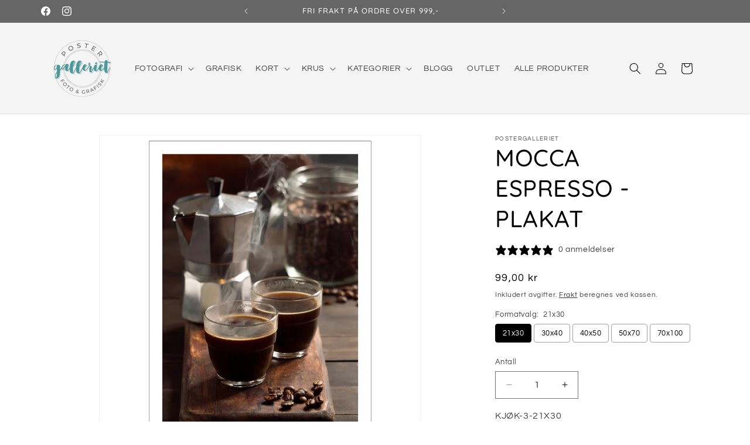

--- FILE ---
content_type: text/html; charset=utf-8
request_url: https://www.postergalleriet.no/products/mocca-espresso-plakat
body_size: 35691
content:
<!doctype html>
<html class="js" lang="nb">
  <head>
    <meta charset="utf-8">
    <meta http-equiv="X-UA-Compatible" content="IE=edge">
    <meta name="viewport" content="width=device-width,initial-scale=1">
    <meta name="theme-color" content="">
    <link rel="canonical" href="https://www.postergalleriet.no/products/mocca-espresso-plakat"><link rel="icon" type="image/png" href="//www.postergalleriet.no/cdn/shop/files/PG-FAVICON.png?crop=center&height=32&v=1696230244&width=32"><link rel="preconnect" href="https://fonts.shopifycdn.com" crossorigin><title>
      Mocca Espresso - plakat til kjøkkenet | postergalleriet.no
 &ndash; POSTERGALLERIET</title>

    
      <meta name="description" content="MOCCA ESPRESSO er en dekorativ plakat av en tradisjonell Italiensk kaffebrygger og to rykende varme kopper espresso. Plakaten vil passe perfekt på en kjøkkenvegg, og skaper atmosfære på kjøkkenet. Det er nesten så man kan kjenne den gode kaffelukta.">
    

    

<meta property="og:site_name" content="POSTERGALLERIET">
<meta property="og:url" content="https://www.postergalleriet.no/products/mocca-espresso-plakat">
<meta property="og:title" content="Mocca Espresso - plakat til kjøkkenet | postergalleriet.no">
<meta property="og:type" content="product">
<meta property="og:description" content="MOCCA ESPRESSO er en dekorativ plakat av en tradisjonell Italiensk kaffebrygger og to rykende varme kopper espresso. Plakaten vil passe perfekt på en kjøkkenvegg, og skaper atmosfære på kjøkkenet. Det er nesten så man kan kjenne den gode kaffelukta."><meta property="og:image" content="http://www.postergalleriet.no/cdn/shop/files/MoccaEspresso-plakattilkjokken.jpg?v=1701987678">
  <meta property="og:image:secure_url" content="https://www.postergalleriet.no/cdn/shop/files/MoccaEspresso-plakattilkjokken.jpg?v=1701987678">
  <meta property="og:image:width" content="2048">
  <meta property="og:image:height" content="2048"><meta property="og:price:amount" content="99,00">
  <meta property="og:price:currency" content="NOK"><meta name="twitter:card" content="summary_large_image">
<meta name="twitter:title" content="Mocca Espresso - plakat til kjøkkenet | postergalleriet.no">
<meta name="twitter:description" content="MOCCA ESPRESSO er en dekorativ plakat av en tradisjonell Italiensk kaffebrygger og to rykende varme kopper espresso. Plakaten vil passe perfekt på en kjøkkenvegg, og skaper atmosfære på kjøkkenet. Det er nesten så man kan kjenne den gode kaffelukta.">


    <script src="//www.postergalleriet.no/cdn/shop/t/25/assets/constants.js?v=132983761750457495441758112318" defer="defer"></script>
    <script src="//www.postergalleriet.no/cdn/shop/t/25/assets/pubsub.js?v=25310214064522200911758112319" defer="defer"></script>
    <script src="//www.postergalleriet.no/cdn/shop/t/25/assets/global.js?v=7301445359237545521758112318" defer="defer"></script>
    <script src="//www.postergalleriet.no/cdn/shop/t/25/assets/details-disclosure.js?v=13653116266235556501758112318" defer="defer"></script>
    <script src="//www.postergalleriet.no/cdn/shop/t/25/assets/details-modal.js?v=25581673532751508451758112318" defer="defer"></script>
    <script src="//www.postergalleriet.no/cdn/shop/t/25/assets/search-form.js?v=133129549252120666541758112319" defer="defer"></script><script src="//www.postergalleriet.no/cdn/shop/t/25/assets/animations.js?v=88693664871331136111758112317" defer="defer"></script><script>window.performance && window.performance.mark && window.performance.mark('shopify.content_for_header.start');</script><meta name="facebook-domain-verification" content="ublk9kze7fq1v1x69wci4k6fnoafxi">
<meta name="google-site-verification" content="RHOcNA8QlWiVFHy2WvA5AbSMdTPOCHXFJOOQg4098_Q">
<meta id="shopify-digital-wallet" name="shopify-digital-wallet" content="/73536078113/digital_wallets/dialog">
<link rel="alternate" type="application/json+oembed" href="https://www.postergalleriet.no/products/mocca-espresso-plakat.oembed">
<script async="async" src="/checkouts/internal/preloads.js?locale=nb-NO"></script>
<script id="shopify-features" type="application/json">{"accessToken":"76f94656418c693b85ddd80791d48316","betas":["rich-media-storefront-analytics"],"domain":"www.postergalleriet.no","predictiveSearch":true,"shopId":73536078113,"locale":"nb"}</script>
<script>var Shopify = Shopify || {};
Shopify.shop = "postergalleriet.myshopify.com";
Shopify.locale = "nb";
Shopify.currency = {"active":"NOK","rate":"1.0"};
Shopify.country = "NO";
Shopify.theme = {"name":"Postergalleriet","id":181233418529,"schema_name":"Dawn","schema_version":"15.4.0","theme_store_id":887,"role":"main"};
Shopify.theme.handle = "null";
Shopify.theme.style = {"id":null,"handle":null};
Shopify.cdnHost = "www.postergalleriet.no/cdn";
Shopify.routes = Shopify.routes || {};
Shopify.routes.root = "/";</script>
<script type="module">!function(o){(o.Shopify=o.Shopify||{}).modules=!0}(window);</script>
<script>!function(o){function n(){var o=[];function n(){o.push(Array.prototype.slice.apply(arguments))}return n.q=o,n}var t=o.Shopify=o.Shopify||{};t.loadFeatures=n(),t.autoloadFeatures=n()}(window);</script>
<script id="shop-js-analytics" type="application/json">{"pageType":"product"}</script>
<script defer="defer" async type="module" src="//www.postergalleriet.no/cdn/shopifycloud/shop-js/modules/v2/client.init-shop-cart-sync_Ck1zgi6O.nb.esm.js"></script>
<script defer="defer" async type="module" src="//www.postergalleriet.no/cdn/shopifycloud/shop-js/modules/v2/chunk.common_rE7lmuZt.esm.js"></script>
<script type="module">
  await import("//www.postergalleriet.no/cdn/shopifycloud/shop-js/modules/v2/client.init-shop-cart-sync_Ck1zgi6O.nb.esm.js");
await import("//www.postergalleriet.no/cdn/shopifycloud/shop-js/modules/v2/chunk.common_rE7lmuZt.esm.js");

  window.Shopify.SignInWithShop?.initShopCartSync?.({"fedCMEnabled":true,"windoidEnabled":true});

</script>
<script>(function() {
  var isLoaded = false;
  function asyncLoad() {
    if (isLoaded) return;
    isLoaded = true;
    var urls = ["https:\/\/storage.nfcube.com\/instafeed-2cb4f0c0e586f3912c85c8545513fa4e.js?shop=postergalleriet.myshopify.com","https:\/\/cdn.hextom.com\/js\/freeshippingbar.js?shop=postergalleriet.myshopify.com"];
    for (var i = 0; i < urls.length; i++) {
      var s = document.createElement('script');
      s.type = 'text/javascript';
      s.async = true;
      s.src = urls[i];
      var x = document.getElementsByTagName('script')[0];
      x.parentNode.insertBefore(s, x);
    }
  };
  if(window.attachEvent) {
    window.attachEvent('onload', asyncLoad);
  } else {
    window.addEventListener('load', asyncLoad, false);
  }
})();</script>
<script id="__st">var __st={"a":73536078113,"offset":3600,"reqid":"ee2c2392-3567-41c8-89f7-ba52dc878404-1768732670","pageurl":"www.postergalleriet.no\/products\/mocca-espresso-plakat","u":"52607b6dd9b3","p":"product","rtyp":"product","rid":8883305152801};</script>
<script>window.ShopifyPaypalV4VisibilityTracking = true;</script>
<script id="captcha-bootstrap">!function(){'use strict';const t='contact',e='account',n='new_comment',o=[[t,t],['blogs',n],['comments',n],[t,'customer']],c=[[e,'customer_login'],[e,'guest_login'],[e,'recover_customer_password'],[e,'create_customer']],r=t=>t.map((([t,e])=>`form[action*='/${t}']:not([data-nocaptcha='true']) input[name='form_type'][value='${e}']`)).join(','),a=t=>()=>t?[...document.querySelectorAll(t)].map((t=>t.form)):[];function s(){const t=[...o],e=r(t);return a(e)}const i='password',u='form_key',d=['recaptcha-v3-token','g-recaptcha-response','h-captcha-response',i],f=()=>{try{return window.sessionStorage}catch{return}},m='__shopify_v',_=t=>t.elements[u];function p(t,e,n=!1){try{const o=window.sessionStorage,c=JSON.parse(o.getItem(e)),{data:r}=function(t){const{data:e,action:n}=t;return t[m]||n?{data:e,action:n}:{data:t,action:n}}(c);for(const[e,n]of Object.entries(r))t.elements[e]&&(t.elements[e].value=n);n&&o.removeItem(e)}catch(o){console.error('form repopulation failed',{error:o})}}const l='form_type',E='cptcha';function T(t){t.dataset[E]=!0}const w=window,h=w.document,L='Shopify',v='ce_forms',y='captcha';let A=!1;((t,e)=>{const n=(g='f06e6c50-85a8-45c8-87d0-21a2b65856fe',I='https://cdn.shopify.com/shopifycloud/storefront-forms-hcaptcha/ce_storefront_forms_captcha_hcaptcha.v1.5.2.iife.js',D={infoText:'Beskyttet av hCaptcha',privacyText:'Personvern',termsText:'Vilkår'},(t,e,n)=>{const o=w[L][v],c=o.bindForm;if(c)return c(t,g,e,D).then(n);var r;o.q.push([[t,g,e,D],n]),r=I,A||(h.body.append(Object.assign(h.createElement('script'),{id:'captcha-provider',async:!0,src:r})),A=!0)});var g,I,D;w[L]=w[L]||{},w[L][v]=w[L][v]||{},w[L][v].q=[],w[L][y]=w[L][y]||{},w[L][y].protect=function(t,e){n(t,void 0,e),T(t)},Object.freeze(w[L][y]),function(t,e,n,w,h,L){const[v,y,A,g]=function(t,e,n){const i=e?o:[],u=t?c:[],d=[...i,...u],f=r(d),m=r(i),_=r(d.filter((([t,e])=>n.includes(e))));return[a(f),a(m),a(_),s()]}(w,h,L),I=t=>{const e=t.target;return e instanceof HTMLFormElement?e:e&&e.form},D=t=>v().includes(t);t.addEventListener('submit',(t=>{const e=I(t);if(!e)return;const n=D(e)&&!e.dataset.hcaptchaBound&&!e.dataset.recaptchaBound,o=_(e),c=g().includes(e)&&(!o||!o.value);(n||c)&&t.preventDefault(),c&&!n&&(function(t){try{if(!f())return;!function(t){const e=f();if(!e)return;const n=_(t);if(!n)return;const o=n.value;o&&e.removeItem(o)}(t);const e=Array.from(Array(32),(()=>Math.random().toString(36)[2])).join('');!function(t,e){_(t)||t.append(Object.assign(document.createElement('input'),{type:'hidden',name:u})),t.elements[u].value=e}(t,e),function(t,e){const n=f();if(!n)return;const o=[...t.querySelectorAll(`input[type='${i}']`)].map((({name:t})=>t)),c=[...d,...o],r={};for(const[a,s]of new FormData(t).entries())c.includes(a)||(r[a]=s);n.setItem(e,JSON.stringify({[m]:1,action:t.action,data:r}))}(t,e)}catch(e){console.error('failed to persist form',e)}}(e),e.submit())}));const S=(t,e)=>{t&&!t.dataset[E]&&(n(t,e.some((e=>e===t))),T(t))};for(const o of['focusin','change'])t.addEventListener(o,(t=>{const e=I(t);D(e)&&S(e,y())}));const B=e.get('form_key'),M=e.get(l),P=B&&M;t.addEventListener('DOMContentLoaded',(()=>{const t=y();if(P)for(const e of t)e.elements[l].value===M&&p(e,B);[...new Set([...A(),...v().filter((t=>'true'===t.dataset.shopifyCaptcha))])].forEach((e=>S(e,t)))}))}(h,new URLSearchParams(w.location.search),n,t,e,['guest_login'])})(!0,!0)}();</script>
<script integrity="sha256-4kQ18oKyAcykRKYeNunJcIwy7WH5gtpwJnB7kiuLZ1E=" data-source-attribution="shopify.loadfeatures" defer="defer" src="//www.postergalleriet.no/cdn/shopifycloud/storefront/assets/storefront/load_feature-a0a9edcb.js" crossorigin="anonymous"></script>
<script data-source-attribution="shopify.dynamic_checkout.dynamic.init">var Shopify=Shopify||{};Shopify.PaymentButton=Shopify.PaymentButton||{isStorefrontPortableWallets:!0,init:function(){window.Shopify.PaymentButton.init=function(){};var t=document.createElement("script");t.src="https://www.postergalleriet.no/cdn/shopifycloud/portable-wallets/latest/portable-wallets.nb.js",t.type="module",document.head.appendChild(t)}};
</script>
<script data-source-attribution="shopify.dynamic_checkout.buyer_consent">
  function portableWalletsHideBuyerConsent(e){var t=document.getElementById("shopify-buyer-consent"),n=document.getElementById("shopify-subscription-policy-button");t&&n&&(t.classList.add("hidden"),t.setAttribute("aria-hidden","true"),n.removeEventListener("click",e))}function portableWalletsShowBuyerConsent(e){var t=document.getElementById("shopify-buyer-consent"),n=document.getElementById("shopify-subscription-policy-button");t&&n&&(t.classList.remove("hidden"),t.removeAttribute("aria-hidden"),n.addEventListener("click",e))}window.Shopify?.PaymentButton&&(window.Shopify.PaymentButton.hideBuyerConsent=portableWalletsHideBuyerConsent,window.Shopify.PaymentButton.showBuyerConsent=portableWalletsShowBuyerConsent);
</script>
<script>
  function portableWalletsCleanup(e){e&&e.src&&console.error("Failed to load portable wallets script "+e.src);var t=document.querySelectorAll("shopify-accelerated-checkout .shopify-payment-button__skeleton, shopify-accelerated-checkout-cart .wallet-cart-button__skeleton"),e=document.getElementById("shopify-buyer-consent");for(let e=0;e<t.length;e++)t[e].remove();e&&e.remove()}function portableWalletsNotLoadedAsModule(e){e instanceof ErrorEvent&&"string"==typeof e.message&&e.message.includes("import.meta")&&"string"==typeof e.filename&&e.filename.includes("portable-wallets")&&(window.removeEventListener("error",portableWalletsNotLoadedAsModule),window.Shopify.PaymentButton.failedToLoad=e,"loading"===document.readyState?document.addEventListener("DOMContentLoaded",window.Shopify.PaymentButton.init):window.Shopify.PaymentButton.init())}window.addEventListener("error",portableWalletsNotLoadedAsModule);
</script>

<script type="module" src="https://www.postergalleriet.no/cdn/shopifycloud/portable-wallets/latest/portable-wallets.nb.js" onError="portableWalletsCleanup(this)" crossorigin="anonymous"></script>
<script nomodule>
  document.addEventListener("DOMContentLoaded", portableWalletsCleanup);
</script>

<link id="shopify-accelerated-checkout-styles" rel="stylesheet" media="screen" href="https://www.postergalleriet.no/cdn/shopifycloud/portable-wallets/latest/accelerated-checkout-backwards-compat.css" crossorigin="anonymous">
<style id="shopify-accelerated-checkout-cart">
        #shopify-buyer-consent {
  margin-top: 1em;
  display: inline-block;
  width: 100%;
}

#shopify-buyer-consent.hidden {
  display: none;
}

#shopify-subscription-policy-button {
  background: none;
  border: none;
  padding: 0;
  text-decoration: underline;
  font-size: inherit;
  cursor: pointer;
}

#shopify-subscription-policy-button::before {
  box-shadow: none;
}

      </style>
<script id="sections-script" data-sections="header" defer="defer" src="//www.postergalleriet.no/cdn/shop/t/25/compiled_assets/scripts.js?v=13533"></script>
<script>window.performance && window.performance.mark && window.performance.mark('shopify.content_for_header.end');</script>


    <style data-shopify>
      @font-face {
  font-family: Questrial;
  font-weight: 400;
  font-style: normal;
  font-display: swap;
  src: url("//www.postergalleriet.no/cdn/fonts/questrial/questrial_n4.66abac5d8209a647b4bf8089b0451928ef144c07.woff2") format("woff2"),
       url("//www.postergalleriet.no/cdn/fonts/questrial/questrial_n4.e86c53e77682db9bf4b0ee2dd71f214dc16adda4.woff") format("woff");
}

      
      
      
      @font-face {
  font-family: Quicksand;
  font-weight: 500;
  font-style: normal;
  font-display: swap;
  src: url("//www.postergalleriet.no/cdn/fonts/quicksand/quicksand_n5.8f86b119923a62b5ca76bc9a6fb25da7a7498802.woff2") format("woff2"),
       url("//www.postergalleriet.no/cdn/fonts/quicksand/quicksand_n5.c31882e058f76d723a7b6b725ac3ca095b5a2a70.woff") format("woff");
}


      
        :root,
        .color-background-1 {
          --color-background: 255,255,255;
        
          --gradient-background: #ffffff;
        

        

        --color-foreground: 0,0,0;
        --color-background-contrast: 191,191,191;
        --color-shadow: 18,18,18;
        --color-button: 71,153,155;
        --color-button-text: 255,255,255;
        --color-secondary-button: 255,255,255;
        --color-secondary-button-text: 18,18,18;
        --color-link: 18,18,18;
        --color-badge-foreground: 0,0,0;
        --color-badge-background: 255,255,255;
        --color-badge-border: 0,0,0;
        --payment-terms-background-color: rgb(255 255 255);
      }
      
        
        .color-background-2 {
          --color-background: 245,245,245;
        
          --gradient-background: #f5f5f5;
        

        

        --color-foreground: 0,0,0;
        --color-background-contrast: 181,181,181;
        --color-shadow: 18,18,18;
        --color-button: 102,102,102;
        --color-button-text: 245,245,245;
        --color-secondary-button: 245,245,245;
        --color-secondary-button-text: 18,18,18;
        --color-link: 18,18,18;
        --color-badge-foreground: 0,0,0;
        --color-badge-background: 245,245,245;
        --color-badge-border: 0,0,0;
        --payment-terms-background-color: rgb(245 245 245);
      }
      
        
        .color-inverse {
          --color-background: 0,0,0;
        
          --gradient-background: #000000;
        

        

        --color-foreground: 255,255,255;
        --color-background-contrast: 128,128,128;
        --color-shadow: 18,18,18;
        --color-button: 255,255,255;
        --color-button-text: 0,0,0;
        --color-secondary-button: 0,0,0;
        --color-secondary-button-text: 255,255,255;
        --color-link: 255,255,255;
        --color-badge-foreground: 255,255,255;
        --color-badge-background: 0,0,0;
        --color-badge-border: 255,255,255;
        --payment-terms-background-color: rgb(0 0 0);
      }
      
        
        .color-accent-1 {
          --color-background: 102,102,102;
        
          --gradient-background: #666666;
        

        

        --color-foreground: 255,255,255;
        --color-background-contrast: 38,38,38;
        --color-shadow: 18,18,18;
        --color-button: 255,255,255;
        --color-button-text: 102,102,102;
        --color-secondary-button: 102,102,102;
        --color-secondary-button-text: 255,255,255;
        --color-link: 255,255,255;
        --color-badge-foreground: 255,255,255;
        --color-badge-background: 102,102,102;
        --color-badge-border: 255,255,255;
        --payment-terms-background-color: rgb(102 102 102);
      }
      
        
        .color-accent-2 {
          --color-background: 71,153,155;
        
          --gradient-background: #47999b;
        

        

        --color-foreground: 255,255,255;
        --color-background-contrast: 31,67,68;
        --color-shadow: 255,255,255;
        --color-button: 255,255,255;
        --color-button-text: 255,255,255;
        --color-secondary-button: 71,153,155;
        --color-secondary-button-text: 255,255,255;
        --color-link: 255,255,255;
        --color-badge-foreground: 255,255,255;
        --color-badge-background: 71,153,155;
        --color-badge-border: 255,255,255;
        --payment-terms-background-color: rgb(71 153 155);
      }
      
        
        .color-scheme-a38550d4-c732-407b-b320-092875fe6e48 {
          --color-background: 205,65,31;
        
          --gradient-background: #cd411f;
        

        

        --color-foreground: 255,255,255;
        --color-background-contrast: 94,30,14;
        --color-shadow: 18,18,18;
        --color-button: 255,255,255;
        --color-button-text: 205,65,31;
        --color-secondary-button: 205,65,31;
        --color-secondary-button-text: 255,255,255;
        --color-link: 255,255,255;
        --color-badge-foreground: 255,255,255;
        --color-badge-background: 205,65,31;
        --color-badge-border: 255,255,255;
        --payment-terms-background-color: rgb(205 65 31);
      }
      
        
        .color-scheme-2ead1468-69a1-4489-8918-ffeb98fdc7cf {
          --color-background: 124,115,110;
        
          --gradient-background: #7c736e;
        

        

        --color-foreground: 255,255,255;
        --color-background-contrast: 56,52,50;
        --color-shadow: 18,18,18;
        --color-button: 36,40,51;
        --color-button-text: 255,255,255;
        --color-secondary-button: 124,115,110;
        --color-secondary-button-text: 255,255,255;
        --color-link: 255,255,255;
        --color-badge-foreground: 255,255,255;
        --color-badge-background: 124,115,110;
        --color-badge-border: 255,255,255;
        --payment-terms-background-color: rgb(124 115 110);
      }
      
        
        .color-scheme-8212888d-fdc0-4e85-a2ea-3e8d8b76f279 {
          --color-background: 64,129,112;
        
          --gradient-background: #408170;
        

        

        --color-foreground: 255,255,255;
        --color-background-contrast: 22,44,38;
        --color-shadow: 18,18,18;
        --color-button: 102,102,102;
        --color-button-text: 255,255,255;
        --color-secondary-button: 64,129,112;
        --color-secondary-button-text: 255,255,255;
        --color-link: 255,255,255;
        --color-badge-foreground: 255,255,255;
        --color-badge-background: 64,129,112;
        --color-badge-border: 255,255,255;
        --payment-terms-background-color: rgb(64 129 112);
      }
      
        
        .color-scheme-8f08f8e5-7063-4b94-8e25-d7529fc4bf3c {
          --color-background: 245,245,245;
        
          --gradient-background: #f5f5f5;
        

        

        --color-foreground: 36,40,51;
        --color-background-contrast: 181,181,181;
        --color-shadow: 18,18,18;
        --color-button: 205,65,31;
        --color-button-text: 255,255,255;
        --color-secondary-button: 245,245,245;
        --color-secondary-button-text: 18,18,18;
        --color-link: 18,18,18;
        --color-badge-foreground: 36,40,51;
        --color-badge-background: 245,245,245;
        --color-badge-border: 36,40,51;
        --payment-terms-background-color: rgb(245 245 245);
      }
      
        
        .color-scheme-4a5da4f6-489d-469f-8cad-1482dee9fa77 {
          --color-background: 244,172,59;
        
          --gradient-background: #f4ac3b;
        

        

        --color-foreground: 36,40,51;
        --color-background-contrast: 166,105,9;
        --color-shadow: 18,18,18;
        --color-button: 255,255,255;
        --color-button-text: 18,18,18;
        --color-secondary-button: 244,172,59;
        --color-secondary-button-text: 255,255,255;
        --color-link: 255,255,255;
        --color-badge-foreground: 36,40,51;
        --color-badge-background: 244,172,59;
        --color-badge-border: 36,40,51;
        --payment-terms-background-color: rgb(244 172 59);
      }
      
        
        .color-scheme-2ff22732-cc30-427f-b72d-4bb08e24c7f2 {
          --color-background: 241,241,241;
        
          --gradient-background: #f1f1f1;
        

        

        --color-foreground: 89,88,87;
        --color-background-contrast: 177,177,177;
        --color-shadow: 18,18,18;
        --color-button: 71,153,155;
        --color-button-text: 255,255,255;
        --color-secondary-button: 241,241,241;
        --color-secondary-button-text: 18,18,18;
        --color-link: 18,18,18;
        --color-badge-foreground: 89,88,87;
        --color-badge-background: 241,241,241;
        --color-badge-border: 89,88,87;
        --payment-terms-background-color: rgb(241 241 241);
      }
      

      body, .color-background-1, .color-background-2, .color-inverse, .color-accent-1, .color-accent-2, .color-scheme-a38550d4-c732-407b-b320-092875fe6e48, .color-scheme-2ead1468-69a1-4489-8918-ffeb98fdc7cf, .color-scheme-8212888d-fdc0-4e85-a2ea-3e8d8b76f279, .color-scheme-8f08f8e5-7063-4b94-8e25-d7529fc4bf3c, .color-scheme-4a5da4f6-489d-469f-8cad-1482dee9fa77, .color-scheme-2ff22732-cc30-427f-b72d-4bb08e24c7f2 {
        color: rgba(var(--color-foreground), 0.75);
        background-color: rgb(var(--color-background));
      }

      :root {
        --font-body-family: Questrial, sans-serif;
        --font-body-style: normal;
        --font-body-weight: 400;
        --font-body-weight-bold: 700;

        --font-heading-family: Quicksand, sans-serif;
        --font-heading-style: normal;
        --font-heading-weight: 500;

        --font-body-scale: 1.0;
        --font-heading-scale: 1.0;

        --media-padding: px;
        --media-border-opacity: 0.05;
        --media-border-width: 1px;
        --media-radius: 0px;
        --media-shadow-opacity: 0.0;
        --media-shadow-horizontal-offset: 0px;
        --media-shadow-vertical-offset: 4px;
        --media-shadow-blur-radius: 0px;
        --media-shadow-visible: 0;

        --page-width: 120rem;
        --page-width-margin: 0rem;

        --product-card-image-padding: 0.2rem;
        --product-card-corner-radius: 0.4rem;
        --product-card-text-alignment: center;
        --product-card-border-width: 0.1rem;
        --product-card-border-opacity: 0.1;
        --product-card-shadow-opacity: 0.0;
        --product-card-shadow-visible: 0;
        --product-card-shadow-horizontal-offset: 0.0rem;
        --product-card-shadow-vertical-offset: 0.4rem;
        --product-card-shadow-blur-radius: 0.0rem;

        --collection-card-image-padding: 0.0rem;
        --collection-card-corner-radius: 0.0rem;
        --collection-card-text-alignment: center;
        --collection-card-border-width: 0.0rem;
        --collection-card-border-opacity: 0.1;
        --collection-card-shadow-opacity: 0.05;
        --collection-card-shadow-visible: 1;
        --collection-card-shadow-horizontal-offset: 0.0rem;
        --collection-card-shadow-vertical-offset: 0.4rem;
        --collection-card-shadow-blur-radius: 0.5rem;

        --blog-card-image-padding: 0.0rem;
        --blog-card-corner-radius: 0.2rem;
        --blog-card-text-alignment: left;
        --blog-card-border-width: 0.0rem;
        --blog-card-border-opacity: 0.1;
        --blog-card-shadow-opacity: 0.2;
        --blog-card-shadow-visible: 1;
        --blog-card-shadow-horizontal-offset: 0.0rem;
        --blog-card-shadow-vertical-offset: 0.4rem;
        --blog-card-shadow-blur-radius: 1.5rem;

        --badge-corner-radius: 4.0rem;

        --popup-border-width: 1px;
        --popup-border-opacity: 0.1;
        --popup-corner-radius: 0px;
        --popup-shadow-opacity: 0.0;
        --popup-shadow-horizontal-offset: 0px;
        --popup-shadow-vertical-offset: 4px;
        --popup-shadow-blur-radius: 5px;

        --drawer-border-width: 1px;
        --drawer-border-opacity: 0.1;
        --drawer-shadow-opacity: 0.0;
        --drawer-shadow-horizontal-offset: 0px;
        --drawer-shadow-vertical-offset: 4px;
        --drawer-shadow-blur-radius: 5px;

        --spacing-sections-desktop: 0px;
        --spacing-sections-mobile: 0px;

        --grid-desktop-vertical-spacing: 16px;
        --grid-desktop-horizontal-spacing: 16px;
        --grid-mobile-vertical-spacing: 8px;
        --grid-mobile-horizontal-spacing: 8px;

        --text-boxes-border-opacity: 0.1;
        --text-boxes-border-width: 0px;
        --text-boxes-radius: 0px;
        --text-boxes-shadow-opacity: 0.0;
        --text-boxes-shadow-visible: 0;
        --text-boxes-shadow-horizontal-offset: 0px;
        --text-boxes-shadow-vertical-offset: 4px;
        --text-boxes-shadow-blur-radius: 5px;

        --buttons-radius: 2px;
        --buttons-radius-outset: 3px;
        --buttons-border-width: 1px;
        --buttons-border-opacity: 1.0;
        --buttons-shadow-opacity: 0.0;
        --buttons-shadow-visible: 0;
        --buttons-shadow-horizontal-offset: 0px;
        --buttons-shadow-vertical-offset: 4px;
        --buttons-shadow-blur-radius: 0px;
        --buttons-border-offset: 0.3px;

        --inputs-radius: 0px;
        --inputs-border-width: 1px;
        --inputs-border-opacity: 0.55;
        --inputs-shadow-opacity: 0.0;
        --inputs-shadow-horizontal-offset: 0px;
        --inputs-margin-offset: 0px;
        --inputs-shadow-vertical-offset: 4px;
        --inputs-shadow-blur-radius: 5px;
        --inputs-radius-outset: 0px;

        --variant-pills-radius: 40px;
        --variant-pills-border-width: 1px;
        --variant-pills-border-opacity: 0.55;
        --variant-pills-shadow-opacity: 0.0;
        --variant-pills-shadow-horizontal-offset: 0px;
        --variant-pills-shadow-vertical-offset: 4px;
        --variant-pills-shadow-blur-radius: 5px;
      }

      *,
      *::before,
      *::after {
        box-sizing: inherit;
      }

      html {
        box-sizing: border-box;
        font-size: calc(var(--font-body-scale) * 62.5%);
        height: 100%;
      }

      body {
        display: grid;
        grid-template-rows: auto auto 1fr auto;
        grid-template-columns: 100%;
        min-height: 100%;
        margin: 0;
        font-size: 1.5rem;
        letter-spacing: 0.06rem;
        line-height: calc(1 + 0.8 / var(--font-body-scale));
        font-family: var(--font-body-family);
        font-style: var(--font-body-style);
        font-weight: var(--font-body-weight);
      }

      @media screen and (min-width: 750px) {
        body {
          font-size: 1.6rem;
        }
      }
    </style>

    <link href="//www.postergalleriet.no/cdn/shop/t/25/assets/base.css?v=159841507637079171801758112317" rel="stylesheet" type="text/css" media="all" />
    <link rel="stylesheet" href="//www.postergalleriet.no/cdn/shop/t/25/assets/component-cart-items.css?v=13033300910818915211758112317" media="print" onload="this.media='all'">
      <link rel="preload" as="font" href="//www.postergalleriet.no/cdn/fonts/questrial/questrial_n4.66abac5d8209a647b4bf8089b0451928ef144c07.woff2" type="font/woff2" crossorigin>
      

      <link rel="preload" as="font" href="//www.postergalleriet.no/cdn/fonts/quicksand/quicksand_n5.8f86b119923a62b5ca76bc9a6fb25da7a7498802.woff2" type="font/woff2" crossorigin>
      
<link
        rel="stylesheet"
        href="//www.postergalleriet.no/cdn/shop/t/25/assets/component-predictive-search.css?v=118923337488134913561758112317"
        media="print"
        onload="this.media='all'"
      ><script>
      if (Shopify.designMode) {
        document.documentElement.classList.add('shopify-design-mode');
      }
    </script>
  <!-- BEGIN app block: shopify://apps/consentmo-gdpr/blocks/gdpr_cookie_consent/4fbe573f-a377-4fea-9801-3ee0858cae41 -->


<!-- END app block --><!-- BEGIN app block: shopify://apps/klaviyo-email-marketing-sms/blocks/klaviyo-onsite-embed/2632fe16-c075-4321-a88b-50b567f42507 -->












  <script async src="https://static.klaviyo.com/onsite/js/XKCVf8/klaviyo.js?company_id=XKCVf8"></script>
  <script>!function(){if(!window.klaviyo){window._klOnsite=window._klOnsite||[];try{window.klaviyo=new Proxy({},{get:function(n,i){return"push"===i?function(){var n;(n=window._klOnsite).push.apply(n,arguments)}:function(){for(var n=arguments.length,o=new Array(n),w=0;w<n;w++)o[w]=arguments[w];var t="function"==typeof o[o.length-1]?o.pop():void 0,e=new Promise((function(n){window._klOnsite.push([i].concat(o,[function(i){t&&t(i),n(i)}]))}));return e}}})}catch(n){window.klaviyo=window.klaviyo||[],window.klaviyo.push=function(){var n;(n=window._klOnsite).push.apply(n,arguments)}}}}();</script>

  
    <script id="viewed_product">
      if (item == null) {
        var _learnq = _learnq || [];

        var MetafieldReviews = null
        var MetafieldYotpoRating = null
        var MetafieldYotpoCount = null
        var MetafieldLooxRating = null
        var MetafieldLooxCount = null
        var okendoProduct = null
        var okendoProductReviewCount = null
        var okendoProductReviewAverageValue = null
        try {
          // The following fields are used for Customer Hub recently viewed in order to add reviews.
          // This information is not part of __kla_viewed. Instead, it is part of __kla_viewed_reviewed_items
          MetafieldReviews = {};
          MetafieldYotpoRating = null
          MetafieldYotpoCount = null
          MetafieldLooxRating = null
          MetafieldLooxCount = null

          okendoProduct = null
          // If the okendo metafield is not legacy, it will error, which then requires the new json formatted data
          if (okendoProduct && 'error' in okendoProduct) {
            okendoProduct = null
          }
          okendoProductReviewCount = okendoProduct ? okendoProduct.reviewCount : null
          okendoProductReviewAverageValue = okendoProduct ? okendoProduct.reviewAverageValue : null
        } catch (error) {
          console.error('Error in Klaviyo onsite reviews tracking:', error);
        }

        var item = {
          Name: "MOCCA ESPRESSO - PLAKAT",
          ProductID: 8883305152801,
          Categories: ["Alle produkter","FOTOGRAFI","KJØKKENPLAKATER","PLAKATER OG LERRET","VERTIKALT"],
          ImageURL: "https://www.postergalleriet.no/cdn/shop/files/MoccaEspresso-plakattilkjokken_grande.jpg?v=1701987678",
          URL: "https://www.postergalleriet.no/products/mocca-espresso-plakat",
          Brand: "POSTERGALLERIET",
          Price: "99,00 kr",
          Value: "99,00",
          CompareAtPrice: "0,00 kr"
        };
        _learnq.push(['track', 'Viewed Product', item]);
        _learnq.push(['trackViewedItem', {
          Title: item.Name,
          ItemId: item.ProductID,
          Categories: item.Categories,
          ImageUrl: item.ImageURL,
          Url: item.URL,
          Metadata: {
            Brand: item.Brand,
            Price: item.Price,
            Value: item.Value,
            CompareAtPrice: item.CompareAtPrice
          },
          metafields:{
            reviews: MetafieldReviews,
            yotpo:{
              rating: MetafieldYotpoRating,
              count: MetafieldYotpoCount,
            },
            loox:{
              rating: MetafieldLooxRating,
              count: MetafieldLooxCount,
            },
            okendo: {
              rating: okendoProductReviewAverageValue,
              count: okendoProductReviewCount,
            }
          }
        }]);
      }
    </script>
  




  <script>
    window.klaviyoReviewsProductDesignMode = false
  </script>







<!-- END app block --><!-- BEGIN app block: shopify://apps/vo-product-options/blocks/embed-block/430cbd7b-bd20-4c16-ba41-db6f4c645164 --><script>var bcpo_product={"id":8883305152801,"title":"MOCCA ESPRESSO - PLAKAT","handle":"mocca-espresso-plakat","description":"\u003ch2\u003ePlakat til kjøkkenveggen din!\u003c\/h2\u003e\n\u003cp\u003e\u003cstrong\u003eMOCCA ESPRESSO \u003c\/strong\u003eer en d\u003cspan data-mce-fragment=\"1\"\u003eekorativ plakat av en tradisjonell Italiensk kaffebrygger og to rykende varme kopper espresso. Plakaten vil passe perfekt på en kjøkkenvegg, og \u003c\/span\u003eskaper atmosfære på kjøkkenet. Det er nesten så man kan kjenne den gode kaffelukta.\u003c\/p\u003e\n\u003cp\u003eHer kan du se alle plakater for \u003cstrong\u003e\u003ca href=\"https:\/\/www.postergalleriet.no\/collections\/kjokkenplakater\" title=\"Plakater til kjøkken og spiseplass\"\u003ekjøkken og spiseplass\u003c\/a\u003e\u003c\/strong\u003e.\u003c\/p\u003e","published_at":"2023-12-07T23:28:35+01:00","created_at":"2023-12-07T23:20:52+01:00","vendor":"POSTERGALLERIET","type":"Fotografi","tags":["Espresso","Kjøkkenplakat","Vertikalt"],"price":9900,"price_min":9900,"price_max":36400,"available":true,"price_varies":true,"compare_at_price":null,"compare_at_price_min":0,"compare_at_price_max":0,"compare_at_price_varies":false,"variants":[{"id":47615036424481,"title":"21x30","option1":"21x30","option2":null,"option3":null,"sku":"KJØK-3-21X30","requires_shipping":true,"taxable":true,"featured_image":null,"available":true,"name":"MOCCA ESPRESSO - PLAKAT - 21x30","public_title":"21x30","options":["21x30"],"price":9900,"weight":0,"compare_at_price":null,"inventory_management":"shopify","barcode":null,"requires_selling_plan":false,"selling_plan_allocations":[]},{"id":47615036457249,"title":"30x40","option1":"30x40","option2":null,"option3":null,"sku":"KJØK-3-30X40","requires_shipping":true,"taxable":true,"featured_image":null,"available":true,"name":"MOCCA ESPRESSO - PLAKAT - 30x40","public_title":"30x40","options":["30x40"],"price":11200,"weight":0,"compare_at_price":null,"inventory_management":"shopify","barcode":null,"requires_selling_plan":false,"selling_plan_allocations":[]},{"id":47615036490017,"title":"40x50","option1":"40x50","option2":null,"option3":null,"sku":"KJØK-3-40X50","requires_shipping":true,"taxable":true,"featured_image":null,"available":true,"name":"MOCCA ESPRESSO - PLAKAT - 40x50","public_title":"40x50","options":["40x50"],"price":16700,"weight":0,"compare_at_price":null,"inventory_management":"shopify","barcode":null,"requires_selling_plan":false,"selling_plan_allocations":[]},{"id":47615036522785,"title":"50x70","option1":"50x70","option2":null,"option3":null,"sku":"KJØK-3-50X70","requires_shipping":true,"taxable":true,"featured_image":null,"available":true,"name":"MOCCA ESPRESSO - PLAKAT - 50x70","public_title":"50x70","options":["50x70"],"price":25200,"weight":0,"compare_at_price":null,"inventory_management":"shopify","barcode":null,"requires_selling_plan":false,"selling_plan_allocations":[]},{"id":47615036588321,"title":"70x100","option1":"70x100","option2":null,"option3":null,"sku":"KJØK-3-70X100","requires_shipping":true,"taxable":true,"featured_image":null,"available":true,"name":"MOCCA ESPRESSO - PLAKAT - 70x100","public_title":"70x100","options":["70x100"],"price":36400,"weight":0,"compare_at_price":null,"inventory_management":"shopify","barcode":null,"requires_selling_plan":false,"selling_plan_allocations":[]}],"images":["\/\/www.postergalleriet.no\/cdn\/shop\/files\/MoccaEspresso-plakattilkjokken.jpg?v=1701987678","\/\/www.postergalleriet.no\/cdn\/shop\/files\/MoccaEspresso-plakattilkjokken_2.jpg?v=1701987678","\/\/www.postergalleriet.no\/cdn\/shop\/files\/MoccaEspresso-plakattilkjokken_3.jpg?v=1701987678"],"featured_image":"\/\/www.postergalleriet.no\/cdn\/shop\/files\/MoccaEspresso-plakattilkjokken.jpg?v=1701987678","options":["Formatvalg"],"media":[{"alt":"Dekorativ plakat av en tradisjonell Italiensk kaffebrygger og to rykende varme kopper espresso. Plakaten vil passe perfekt på en kjøkkenvegg, og skaper atmosfære på kjøkkenet. Det er nesten så man kan kjenne den gode kaffelukta. Plakaten har en hvir kant som gir bildet dybde og fremhever motivet.","id":36154207732001,"position":1,"preview_image":{"aspect_ratio":1.0,"height":2048,"width":2048,"src":"\/\/www.postergalleriet.no\/cdn\/shop\/files\/MoccaEspresso-plakattilkjokken.jpg?v=1701987678"},"aspect_ratio":1.0,"height":2048,"media_type":"image","src":"\/\/www.postergalleriet.no\/cdn\/shop\/files\/MoccaEspresso-plakattilkjokken.jpg?v=1701987678","width":2048},{"alt":"Dekorativ plakat av en tradisjonell Italiensk kaffebrygger og to rykende varme kopper espresso. Plakaten vil passe perfekt på en kjøkkenvegg, og skaper atmosfære på kjøkkenet. Det er nesten så man kan kjenne den gode kaffelukta. Plakaten har en hvir kant som gir bildet dybde og fremhever motivet. Illustrasjonen viser plakaten i eikeramme som henger på en vegg over en kjøkkenbenk.","id":36154207633697,"position":2,"preview_image":{"aspect_ratio":1.0,"height":2048,"width":2048,"src":"\/\/www.postergalleriet.no\/cdn\/shop\/files\/MoccaEspresso-plakattilkjokken_2.jpg?v=1701987678"},"aspect_ratio":1.0,"height":2048,"media_type":"image","src":"\/\/www.postergalleriet.no\/cdn\/shop\/files\/MoccaEspresso-plakattilkjokken_2.jpg?v=1701987678","width":2048},{"alt":"Dekorativ plakat av en tradisjonell Italiensk kaffebrygger og to rykende varme kopper espresso. Plakaten vil passe perfekt på en kjøkkenvegg, og skaper atmosfære på kjøkkenet. Det er nesten så man kan kjenne den gode kaffelukta. Plakaten har en hvir kant som gir bildet dybde og fremhever motivet. Illustrasjonen viser plakaten i eikeramme som henger på en vegg.","id":36154207699233,"position":3,"preview_image":{"aspect_ratio":1.0,"height":2048,"width":2048,"src":"\/\/www.postergalleriet.no\/cdn\/shop\/files\/MoccaEspresso-plakattilkjokken_3.jpg?v=1701987678"},"aspect_ratio":1.0,"height":2048,"media_type":"image","src":"\/\/www.postergalleriet.no\/cdn\/shop\/files\/MoccaEspresso-plakattilkjokken_3.jpg?v=1701987678","width":2048}],"requires_selling_plan":false,"selling_plan_groups":[],"content":"\u003ch2\u003ePlakat til kjøkkenveggen din!\u003c\/h2\u003e\n\u003cp\u003e\u003cstrong\u003eMOCCA ESPRESSO \u003c\/strong\u003eer en d\u003cspan data-mce-fragment=\"1\"\u003eekorativ plakat av en tradisjonell Italiensk kaffebrygger og to rykende varme kopper espresso. Plakaten vil passe perfekt på en kjøkkenvegg, og \u003c\/span\u003eskaper atmosfære på kjøkkenet. Det er nesten så man kan kjenne den gode kaffelukta.\u003c\/p\u003e\n\u003cp\u003eHer kan du se alle plakater for \u003cstrong\u003e\u003ca href=\"https:\/\/www.postergalleriet.no\/collections\/kjokkenplakater\" title=\"Plakater til kjøkken og spiseplass\"\u003ekjøkken og spiseplass\u003c\/a\u003e\u003c\/strong\u003e.\u003c\/p\u003e"}; bcpo_product.options_with_values = [{"name":"Formatvalg","position":1,"values":["21x30","30x40","40x50","50x70","70x100"]}];  var bcpo_settings=bcpo_settings || {"fallback":"buttons","auto_select":"on","load_main_image":"off","replaceImage":"on","border_style":"round","tooltips":"show","sold_out_style":"transparent","theme":"light","jumbo_colors":"medium","jumbo_images":"medium","circle_swatches":"","inventory_style":"amazon","override_ajax":"on","add_price_addons":"off","theme2":"on","money_format2":"{{amount_with_comma_separator}} NOK","money_format_without_currency":"{{amount_with_comma_separator}} kr","show_currency":"off","file_upload_warning":"off","global_auto_image_options":"Farge Konvolutt","global_color_options":"Farge - konvolutt","global_colors":[{"key":"Hvit","value":"ffffff"},{"key":"Sort","value":"000000"},{"key":"Rød","value":"d41e04"}],"shop_currency":"NOK"};var inventory_quantity = [];inventory_quantity.push(30);inventory_quantity.push(30);inventory_quantity.push(29);inventory_quantity.push(30);inventory_quantity.push(30);if(bcpo_product) { for (var i = 0; i < bcpo_product.variants.length; i += 1) { bcpo_product.variants[i].inventory_quantity = inventory_quantity[i]; }}window.bcpo = window.bcpo || {}; bcpo.cart = {"note":null,"attributes":{},"original_total_price":0,"total_price":0,"total_discount":0,"total_weight":0.0,"item_count":0,"items":[],"requires_shipping":false,"currency":"NOK","items_subtotal_price":0,"cart_level_discount_applications":[],"checkout_charge_amount":0}; bcpo.ogFormData = FormData; bcpo.money_with_currency_format = "{{amount_with_comma_separator}} NOK";bcpo.money_format = "{{amount_with_comma_separator}} kr"; if (bcpo_settings) { bcpo_settings.shop_currency = "NOK";} else { var bcpo_settings = {shop_currency: "NOK" }; }</script>


<!-- END app block --><!-- BEGIN app block: shopify://apps/xo-gallery/blocks/xo-gallery-seo/e61dfbaa-1a75-4e4e-bffc-324f17325251 --><!-- XO Gallery SEO -->

<!-- End: XO Gallery SEO -->


<!-- END app block --><script src="https://cdn.shopify.com/extensions/019bc87a-689b-702d-9f0e-1444aa9f56a2/best-custom-product-options-413/assets/best_custom_product_options.js" type="text/javascript" defer="defer"></script>
<link href="https://cdn.shopify.com/extensions/019bc87a-689b-702d-9f0e-1444aa9f56a2/best-custom-product-options-413/assets/bcpo-front.css" rel="stylesheet" type="text/css" media="all">
<script src="https://cdn.shopify.com/extensions/019bc798-8961-78a8-a4e0-9b2049d94b6d/consentmo-gdpr-575/assets/consentmo_cookie_consent.js" type="text/javascript" defer="defer"></script>
<script src="https://cdn.shopify.com/extensions/019b2b69-92af-767a-8dbe-3e9a1eca9b2d/scroll-bee-240/assets/scrollbee.js" type="text/javascript" defer="defer"></script>
<link href="https://monorail-edge.shopifysvc.com" rel="dns-prefetch">
<script>(function(){if ("sendBeacon" in navigator && "performance" in window) {try {var session_token_from_headers = performance.getEntriesByType('navigation')[0].serverTiming.find(x => x.name == '_s').description;} catch {var session_token_from_headers = undefined;}var session_cookie_matches = document.cookie.match(/_shopify_s=([^;]*)/);var session_token_from_cookie = session_cookie_matches && session_cookie_matches.length === 2 ? session_cookie_matches[1] : "";var session_token = session_token_from_headers || session_token_from_cookie || "";function handle_abandonment_event(e) {var entries = performance.getEntries().filter(function(entry) {return /monorail-edge.shopifysvc.com/.test(entry.name);});if (!window.abandonment_tracked && entries.length === 0) {window.abandonment_tracked = true;var currentMs = Date.now();var navigation_start = performance.timing.navigationStart;var payload = {shop_id: 73536078113,url: window.location.href,navigation_start,duration: currentMs - navigation_start,session_token,page_type: "product"};window.navigator.sendBeacon("https://monorail-edge.shopifysvc.com/v1/produce", JSON.stringify({schema_id: "online_store_buyer_site_abandonment/1.1",payload: payload,metadata: {event_created_at_ms: currentMs,event_sent_at_ms: currentMs}}));}}window.addEventListener('pagehide', handle_abandonment_event);}}());</script>
<script id="web-pixels-manager-setup">(function e(e,d,r,n,o){if(void 0===o&&(o={}),!Boolean(null===(a=null===(i=window.Shopify)||void 0===i?void 0:i.analytics)||void 0===a?void 0:a.replayQueue)){var i,a;window.Shopify=window.Shopify||{};var t=window.Shopify;t.analytics=t.analytics||{};var s=t.analytics;s.replayQueue=[],s.publish=function(e,d,r){return s.replayQueue.push([e,d,r]),!0};try{self.performance.mark("wpm:start")}catch(e){}var l=function(){var e={modern:/Edge?\/(1{2}[4-9]|1[2-9]\d|[2-9]\d{2}|\d{4,})\.\d+(\.\d+|)|Firefox\/(1{2}[4-9]|1[2-9]\d|[2-9]\d{2}|\d{4,})\.\d+(\.\d+|)|Chrom(ium|e)\/(9{2}|\d{3,})\.\d+(\.\d+|)|(Maci|X1{2}).+ Version\/(15\.\d+|(1[6-9]|[2-9]\d|\d{3,})\.\d+)([,.]\d+|)( \(\w+\)|)( Mobile\/\w+|) Safari\/|Chrome.+OPR\/(9{2}|\d{3,})\.\d+\.\d+|(CPU[ +]OS|iPhone[ +]OS|CPU[ +]iPhone|CPU IPhone OS|CPU iPad OS)[ +]+(15[._]\d+|(1[6-9]|[2-9]\d|\d{3,})[._]\d+)([._]\d+|)|Android:?[ /-](13[3-9]|1[4-9]\d|[2-9]\d{2}|\d{4,})(\.\d+|)(\.\d+|)|Android.+Firefox\/(13[5-9]|1[4-9]\d|[2-9]\d{2}|\d{4,})\.\d+(\.\d+|)|Android.+Chrom(ium|e)\/(13[3-9]|1[4-9]\d|[2-9]\d{2}|\d{4,})\.\d+(\.\d+|)|SamsungBrowser\/([2-9]\d|\d{3,})\.\d+/,legacy:/Edge?\/(1[6-9]|[2-9]\d|\d{3,})\.\d+(\.\d+|)|Firefox\/(5[4-9]|[6-9]\d|\d{3,})\.\d+(\.\d+|)|Chrom(ium|e)\/(5[1-9]|[6-9]\d|\d{3,})\.\d+(\.\d+|)([\d.]+$|.*Safari\/(?![\d.]+ Edge\/[\d.]+$))|(Maci|X1{2}).+ Version\/(10\.\d+|(1[1-9]|[2-9]\d|\d{3,})\.\d+)([,.]\d+|)( \(\w+\)|)( Mobile\/\w+|) Safari\/|Chrome.+OPR\/(3[89]|[4-9]\d|\d{3,})\.\d+\.\d+|(CPU[ +]OS|iPhone[ +]OS|CPU[ +]iPhone|CPU IPhone OS|CPU iPad OS)[ +]+(10[._]\d+|(1[1-9]|[2-9]\d|\d{3,})[._]\d+)([._]\d+|)|Android:?[ /-](13[3-9]|1[4-9]\d|[2-9]\d{2}|\d{4,})(\.\d+|)(\.\d+|)|Mobile Safari.+OPR\/([89]\d|\d{3,})\.\d+\.\d+|Android.+Firefox\/(13[5-9]|1[4-9]\d|[2-9]\d{2}|\d{4,})\.\d+(\.\d+|)|Android.+Chrom(ium|e)\/(13[3-9]|1[4-9]\d|[2-9]\d{2}|\d{4,})\.\d+(\.\d+|)|Android.+(UC? ?Browser|UCWEB|U3)[ /]?(15\.([5-9]|\d{2,})|(1[6-9]|[2-9]\d|\d{3,})\.\d+)\.\d+|SamsungBrowser\/(5\.\d+|([6-9]|\d{2,})\.\d+)|Android.+MQ{2}Browser\/(14(\.(9|\d{2,})|)|(1[5-9]|[2-9]\d|\d{3,})(\.\d+|))(\.\d+|)|K[Aa][Ii]OS\/(3\.\d+|([4-9]|\d{2,})\.\d+)(\.\d+|)/},d=e.modern,r=e.legacy,n=navigator.userAgent;return n.match(d)?"modern":n.match(r)?"legacy":"unknown"}(),u="modern"===l?"modern":"legacy",c=(null!=n?n:{modern:"",legacy:""})[u],f=function(e){return[e.baseUrl,"/wpm","/b",e.hashVersion,"modern"===e.buildTarget?"m":"l",".js"].join("")}({baseUrl:d,hashVersion:r,buildTarget:u}),m=function(e){var d=e.version,r=e.bundleTarget,n=e.surface,o=e.pageUrl,i=e.monorailEndpoint;return{emit:function(e){var a=e.status,t=e.errorMsg,s=(new Date).getTime(),l=JSON.stringify({metadata:{event_sent_at_ms:s},events:[{schema_id:"web_pixels_manager_load/3.1",payload:{version:d,bundle_target:r,page_url:o,status:a,surface:n,error_msg:t},metadata:{event_created_at_ms:s}}]});if(!i)return console&&console.warn&&console.warn("[Web Pixels Manager] No Monorail endpoint provided, skipping logging."),!1;try{return self.navigator.sendBeacon.bind(self.navigator)(i,l)}catch(e){}var u=new XMLHttpRequest;try{return u.open("POST",i,!0),u.setRequestHeader("Content-Type","text/plain"),u.send(l),!0}catch(e){return console&&console.warn&&console.warn("[Web Pixels Manager] Got an unhandled error while logging to Monorail."),!1}}}}({version:r,bundleTarget:l,surface:e.surface,pageUrl:self.location.href,monorailEndpoint:e.monorailEndpoint});try{o.browserTarget=l,function(e){var d=e.src,r=e.async,n=void 0===r||r,o=e.onload,i=e.onerror,a=e.sri,t=e.scriptDataAttributes,s=void 0===t?{}:t,l=document.createElement("script"),u=document.querySelector("head"),c=document.querySelector("body");if(l.async=n,l.src=d,a&&(l.integrity=a,l.crossOrigin="anonymous"),s)for(var f in s)if(Object.prototype.hasOwnProperty.call(s,f))try{l.dataset[f]=s[f]}catch(e){}if(o&&l.addEventListener("load",o),i&&l.addEventListener("error",i),u)u.appendChild(l);else{if(!c)throw new Error("Did not find a head or body element to append the script");c.appendChild(l)}}({src:f,async:!0,onload:function(){if(!function(){var e,d;return Boolean(null===(d=null===(e=window.Shopify)||void 0===e?void 0:e.analytics)||void 0===d?void 0:d.initialized)}()){var d=window.webPixelsManager.init(e)||void 0;if(d){var r=window.Shopify.analytics;r.replayQueue.forEach((function(e){var r=e[0],n=e[1],o=e[2];d.publishCustomEvent(r,n,o)})),r.replayQueue=[],r.publish=d.publishCustomEvent,r.visitor=d.visitor,r.initialized=!0}}},onerror:function(){return m.emit({status:"failed",errorMsg:"".concat(f," has failed to load")})},sri:function(e){var d=/^sha384-[A-Za-z0-9+/=]+$/;return"string"==typeof e&&d.test(e)}(c)?c:"",scriptDataAttributes:o}),m.emit({status:"loading"})}catch(e){m.emit({status:"failed",errorMsg:(null==e?void 0:e.message)||"Unknown error"})}}})({shopId: 73536078113,storefrontBaseUrl: "https://www.postergalleriet.no",extensionsBaseUrl: "https://extensions.shopifycdn.com/cdn/shopifycloud/web-pixels-manager",monorailEndpoint: "https://monorail-edge.shopifysvc.com/unstable/produce_batch",surface: "storefront-renderer",enabledBetaFlags: ["2dca8a86"],webPixelsConfigList: [{"id":"1698529569","configuration":"{\"tagID\":\"2614037899547\"}","eventPayloadVersion":"v1","runtimeContext":"STRICT","scriptVersion":"18031546ee651571ed29edbe71a3550b","type":"APP","apiClientId":3009811,"privacyPurposes":["ANALYTICS","MARKETING","SALE_OF_DATA"],"dataSharingAdjustments":{"protectedCustomerApprovalScopes":["read_customer_address","read_customer_email","read_customer_name","read_customer_personal_data","read_customer_phone"]}},{"id":"791281953","configuration":"{\"config\":\"{\\\"pixel_id\\\":\\\"G-QZ4D8XMH4K\\\",\\\"target_country\\\":\\\"NO\\\",\\\"gtag_events\\\":[{\\\"type\\\":\\\"begin_checkout\\\",\\\"action_label\\\":\\\"G-QZ4D8XMH4K\\\"},{\\\"type\\\":\\\"search\\\",\\\"action_label\\\":\\\"G-QZ4D8XMH4K\\\"},{\\\"type\\\":\\\"view_item\\\",\\\"action_label\\\":[\\\"G-QZ4D8XMH4K\\\",\\\"MC-34P7WHK54Q\\\"]},{\\\"type\\\":\\\"purchase\\\",\\\"action_label\\\":[\\\"G-QZ4D8XMH4K\\\",\\\"MC-34P7WHK54Q\\\"]},{\\\"type\\\":\\\"page_view\\\",\\\"action_label\\\":[\\\"G-QZ4D8XMH4K\\\",\\\"MC-34P7WHK54Q\\\"]},{\\\"type\\\":\\\"add_payment_info\\\",\\\"action_label\\\":\\\"G-QZ4D8XMH4K\\\"},{\\\"type\\\":\\\"add_to_cart\\\",\\\"action_label\\\":\\\"G-QZ4D8XMH4K\\\"}],\\\"enable_monitoring_mode\\\":false}\"}","eventPayloadVersion":"v1","runtimeContext":"OPEN","scriptVersion":"b2a88bafab3e21179ed38636efcd8a93","type":"APP","apiClientId":1780363,"privacyPurposes":[],"dataSharingAdjustments":{"protectedCustomerApprovalScopes":["read_customer_address","read_customer_email","read_customer_name","read_customer_personal_data","read_customer_phone"]}},{"id":"423330081","configuration":"{\"pixel_id\":\"1030039288802252\",\"pixel_type\":\"facebook_pixel\"}","eventPayloadVersion":"v1","runtimeContext":"OPEN","scriptVersion":"ca16bc87fe92b6042fbaa3acc2fbdaa6","type":"APP","apiClientId":2329312,"privacyPurposes":["ANALYTICS","MARKETING","SALE_OF_DATA"],"dataSharingAdjustments":{"protectedCustomerApprovalScopes":["read_customer_address","read_customer_email","read_customer_name","read_customer_personal_data","read_customer_phone"]}},{"id":"shopify-app-pixel","configuration":"{}","eventPayloadVersion":"v1","runtimeContext":"STRICT","scriptVersion":"0450","apiClientId":"shopify-pixel","type":"APP","privacyPurposes":["ANALYTICS","MARKETING"]},{"id":"shopify-custom-pixel","eventPayloadVersion":"v1","runtimeContext":"LAX","scriptVersion":"0450","apiClientId":"shopify-pixel","type":"CUSTOM","privacyPurposes":["ANALYTICS","MARKETING"]}],isMerchantRequest: false,initData: {"shop":{"name":"POSTERGALLERIET","paymentSettings":{"currencyCode":"NOK"},"myshopifyDomain":"postergalleriet.myshopify.com","countryCode":"NO","storefrontUrl":"https:\/\/www.postergalleriet.no"},"customer":null,"cart":null,"checkout":null,"productVariants":[{"price":{"amount":99.0,"currencyCode":"NOK"},"product":{"title":"MOCCA ESPRESSO - PLAKAT","vendor":"POSTERGALLERIET","id":"8883305152801","untranslatedTitle":"MOCCA ESPRESSO - PLAKAT","url":"\/products\/mocca-espresso-plakat","type":"Fotografi"},"id":"47615036424481","image":{"src":"\/\/www.postergalleriet.no\/cdn\/shop\/files\/MoccaEspresso-plakattilkjokken.jpg?v=1701987678"},"sku":"KJØK-3-21X30","title":"21x30","untranslatedTitle":"21x30"},{"price":{"amount":112.0,"currencyCode":"NOK"},"product":{"title":"MOCCA ESPRESSO - PLAKAT","vendor":"POSTERGALLERIET","id":"8883305152801","untranslatedTitle":"MOCCA ESPRESSO - PLAKAT","url":"\/products\/mocca-espresso-plakat","type":"Fotografi"},"id":"47615036457249","image":{"src":"\/\/www.postergalleriet.no\/cdn\/shop\/files\/MoccaEspresso-plakattilkjokken.jpg?v=1701987678"},"sku":"KJØK-3-30X40","title":"30x40","untranslatedTitle":"30x40"},{"price":{"amount":167.0,"currencyCode":"NOK"},"product":{"title":"MOCCA ESPRESSO - PLAKAT","vendor":"POSTERGALLERIET","id":"8883305152801","untranslatedTitle":"MOCCA ESPRESSO - PLAKAT","url":"\/products\/mocca-espresso-plakat","type":"Fotografi"},"id":"47615036490017","image":{"src":"\/\/www.postergalleriet.no\/cdn\/shop\/files\/MoccaEspresso-plakattilkjokken.jpg?v=1701987678"},"sku":"KJØK-3-40X50","title":"40x50","untranslatedTitle":"40x50"},{"price":{"amount":252.0,"currencyCode":"NOK"},"product":{"title":"MOCCA ESPRESSO - PLAKAT","vendor":"POSTERGALLERIET","id":"8883305152801","untranslatedTitle":"MOCCA ESPRESSO - PLAKAT","url":"\/products\/mocca-espresso-plakat","type":"Fotografi"},"id":"47615036522785","image":{"src":"\/\/www.postergalleriet.no\/cdn\/shop\/files\/MoccaEspresso-plakattilkjokken.jpg?v=1701987678"},"sku":"KJØK-3-50X70","title":"50x70","untranslatedTitle":"50x70"},{"price":{"amount":364.0,"currencyCode":"NOK"},"product":{"title":"MOCCA ESPRESSO - PLAKAT","vendor":"POSTERGALLERIET","id":"8883305152801","untranslatedTitle":"MOCCA ESPRESSO - PLAKAT","url":"\/products\/mocca-espresso-plakat","type":"Fotografi"},"id":"47615036588321","image":{"src":"\/\/www.postergalleriet.no\/cdn\/shop\/files\/MoccaEspresso-plakattilkjokken.jpg?v=1701987678"},"sku":"KJØK-3-70X100","title":"70x100","untranslatedTitle":"70x100"}],"purchasingCompany":null},},"https://www.postergalleriet.no/cdn","fcfee988w5aeb613cpc8e4bc33m6693e112",{"modern":"","legacy":""},{"shopId":"73536078113","storefrontBaseUrl":"https:\/\/www.postergalleriet.no","extensionBaseUrl":"https:\/\/extensions.shopifycdn.com\/cdn\/shopifycloud\/web-pixels-manager","surface":"storefront-renderer","enabledBetaFlags":"[\"2dca8a86\"]","isMerchantRequest":"false","hashVersion":"fcfee988w5aeb613cpc8e4bc33m6693e112","publish":"custom","events":"[[\"page_viewed\",{}],[\"product_viewed\",{\"productVariant\":{\"price\":{\"amount\":99.0,\"currencyCode\":\"NOK\"},\"product\":{\"title\":\"MOCCA ESPRESSO - PLAKAT\",\"vendor\":\"POSTERGALLERIET\",\"id\":\"8883305152801\",\"untranslatedTitle\":\"MOCCA ESPRESSO - PLAKAT\",\"url\":\"\/products\/mocca-espresso-plakat\",\"type\":\"Fotografi\"},\"id\":\"47615036424481\",\"image\":{\"src\":\"\/\/www.postergalleriet.no\/cdn\/shop\/files\/MoccaEspresso-plakattilkjokken.jpg?v=1701987678\"},\"sku\":\"KJØK-3-21X30\",\"title\":\"21x30\",\"untranslatedTitle\":\"21x30\"}}]]"});</script><script>
  window.ShopifyAnalytics = window.ShopifyAnalytics || {};
  window.ShopifyAnalytics.meta = window.ShopifyAnalytics.meta || {};
  window.ShopifyAnalytics.meta.currency = 'NOK';
  var meta = {"product":{"id":8883305152801,"gid":"gid:\/\/shopify\/Product\/8883305152801","vendor":"POSTERGALLERIET","type":"Fotografi","handle":"mocca-espresso-plakat","variants":[{"id":47615036424481,"price":9900,"name":"MOCCA ESPRESSO - PLAKAT - 21x30","public_title":"21x30","sku":"KJØK-3-21X30"},{"id":47615036457249,"price":11200,"name":"MOCCA ESPRESSO - PLAKAT - 30x40","public_title":"30x40","sku":"KJØK-3-30X40"},{"id":47615036490017,"price":16700,"name":"MOCCA ESPRESSO - PLAKAT - 40x50","public_title":"40x50","sku":"KJØK-3-40X50"},{"id":47615036522785,"price":25200,"name":"MOCCA ESPRESSO - PLAKAT - 50x70","public_title":"50x70","sku":"KJØK-3-50X70"},{"id":47615036588321,"price":36400,"name":"MOCCA ESPRESSO - PLAKAT - 70x100","public_title":"70x100","sku":"KJØK-3-70X100"}],"remote":false},"page":{"pageType":"product","resourceType":"product","resourceId":8883305152801,"requestId":"ee2c2392-3567-41c8-89f7-ba52dc878404-1768732670"}};
  for (var attr in meta) {
    window.ShopifyAnalytics.meta[attr] = meta[attr];
  }
</script>
<script class="analytics">
  (function () {
    var customDocumentWrite = function(content) {
      var jquery = null;

      if (window.jQuery) {
        jquery = window.jQuery;
      } else if (window.Checkout && window.Checkout.$) {
        jquery = window.Checkout.$;
      }

      if (jquery) {
        jquery('body').append(content);
      }
    };

    var hasLoggedConversion = function(token) {
      if (token) {
        return document.cookie.indexOf('loggedConversion=' + token) !== -1;
      }
      return false;
    }

    var setCookieIfConversion = function(token) {
      if (token) {
        var twoMonthsFromNow = new Date(Date.now());
        twoMonthsFromNow.setMonth(twoMonthsFromNow.getMonth() + 2);

        document.cookie = 'loggedConversion=' + token + '; expires=' + twoMonthsFromNow;
      }
    }

    var trekkie = window.ShopifyAnalytics.lib = window.trekkie = window.trekkie || [];
    if (trekkie.integrations) {
      return;
    }
    trekkie.methods = [
      'identify',
      'page',
      'ready',
      'track',
      'trackForm',
      'trackLink'
    ];
    trekkie.factory = function(method) {
      return function() {
        var args = Array.prototype.slice.call(arguments);
        args.unshift(method);
        trekkie.push(args);
        return trekkie;
      };
    };
    for (var i = 0; i < trekkie.methods.length; i++) {
      var key = trekkie.methods[i];
      trekkie[key] = trekkie.factory(key);
    }
    trekkie.load = function(config) {
      trekkie.config = config || {};
      trekkie.config.initialDocumentCookie = document.cookie;
      var first = document.getElementsByTagName('script')[0];
      var script = document.createElement('script');
      script.type = 'text/javascript';
      script.onerror = function(e) {
        var scriptFallback = document.createElement('script');
        scriptFallback.type = 'text/javascript';
        scriptFallback.onerror = function(error) {
                var Monorail = {
      produce: function produce(monorailDomain, schemaId, payload) {
        var currentMs = new Date().getTime();
        var event = {
          schema_id: schemaId,
          payload: payload,
          metadata: {
            event_created_at_ms: currentMs,
            event_sent_at_ms: currentMs
          }
        };
        return Monorail.sendRequest("https://" + monorailDomain + "/v1/produce", JSON.stringify(event));
      },
      sendRequest: function sendRequest(endpointUrl, payload) {
        // Try the sendBeacon API
        if (window && window.navigator && typeof window.navigator.sendBeacon === 'function' && typeof window.Blob === 'function' && !Monorail.isIos12()) {
          var blobData = new window.Blob([payload], {
            type: 'text/plain'
          });

          if (window.navigator.sendBeacon(endpointUrl, blobData)) {
            return true;
          } // sendBeacon was not successful

        } // XHR beacon

        var xhr = new XMLHttpRequest();

        try {
          xhr.open('POST', endpointUrl);
          xhr.setRequestHeader('Content-Type', 'text/plain');
          xhr.send(payload);
        } catch (e) {
          console.log(e);
        }

        return false;
      },
      isIos12: function isIos12() {
        return window.navigator.userAgent.lastIndexOf('iPhone; CPU iPhone OS 12_') !== -1 || window.navigator.userAgent.lastIndexOf('iPad; CPU OS 12_') !== -1;
      }
    };
    Monorail.produce('monorail-edge.shopifysvc.com',
      'trekkie_storefront_load_errors/1.1',
      {shop_id: 73536078113,
      theme_id: 181233418529,
      app_name: "storefront",
      context_url: window.location.href,
      source_url: "//www.postergalleriet.no/cdn/s/trekkie.storefront.cd680fe47e6c39ca5d5df5f0a32d569bc48c0f27.min.js"});

        };
        scriptFallback.async = true;
        scriptFallback.src = '//www.postergalleriet.no/cdn/s/trekkie.storefront.cd680fe47e6c39ca5d5df5f0a32d569bc48c0f27.min.js';
        first.parentNode.insertBefore(scriptFallback, first);
      };
      script.async = true;
      script.src = '//www.postergalleriet.no/cdn/s/trekkie.storefront.cd680fe47e6c39ca5d5df5f0a32d569bc48c0f27.min.js';
      first.parentNode.insertBefore(script, first);
    };
    trekkie.load(
      {"Trekkie":{"appName":"storefront","development":false,"defaultAttributes":{"shopId":73536078113,"isMerchantRequest":null,"themeId":181233418529,"themeCityHash":"18437893345224842031","contentLanguage":"nb","currency":"NOK","eventMetadataId":"0fa635fd-8cf9-4b9a-8397-1ff800104a8b"},"isServerSideCookieWritingEnabled":true,"monorailRegion":"shop_domain","enabledBetaFlags":["65f19447"]},"Session Attribution":{},"S2S":{"facebookCapiEnabled":true,"source":"trekkie-storefront-renderer","apiClientId":580111}}
    );

    var loaded = false;
    trekkie.ready(function() {
      if (loaded) return;
      loaded = true;

      window.ShopifyAnalytics.lib = window.trekkie;

      var originalDocumentWrite = document.write;
      document.write = customDocumentWrite;
      try { window.ShopifyAnalytics.merchantGoogleAnalytics.call(this); } catch(error) {};
      document.write = originalDocumentWrite;

      window.ShopifyAnalytics.lib.page(null,{"pageType":"product","resourceType":"product","resourceId":8883305152801,"requestId":"ee2c2392-3567-41c8-89f7-ba52dc878404-1768732670","shopifyEmitted":true});

      var match = window.location.pathname.match(/checkouts\/(.+)\/(thank_you|post_purchase)/)
      var token = match? match[1]: undefined;
      if (!hasLoggedConversion(token)) {
        setCookieIfConversion(token);
        window.ShopifyAnalytics.lib.track("Viewed Product",{"currency":"NOK","variantId":47615036424481,"productId":8883305152801,"productGid":"gid:\/\/shopify\/Product\/8883305152801","name":"MOCCA ESPRESSO - PLAKAT - 21x30","price":"99.00","sku":"KJØK-3-21X30","brand":"POSTERGALLERIET","variant":"21x30","category":"Fotografi","nonInteraction":true,"remote":false},undefined,undefined,{"shopifyEmitted":true});
      window.ShopifyAnalytics.lib.track("monorail:\/\/trekkie_storefront_viewed_product\/1.1",{"currency":"NOK","variantId":47615036424481,"productId":8883305152801,"productGid":"gid:\/\/shopify\/Product\/8883305152801","name":"MOCCA ESPRESSO - PLAKAT - 21x30","price":"99.00","sku":"KJØK-3-21X30","brand":"POSTERGALLERIET","variant":"21x30","category":"Fotografi","nonInteraction":true,"remote":false,"referer":"https:\/\/www.postergalleriet.no\/products\/mocca-espresso-plakat"});
      }
    });


        var eventsListenerScript = document.createElement('script');
        eventsListenerScript.async = true;
        eventsListenerScript.src = "//www.postergalleriet.no/cdn/shopifycloud/storefront/assets/shop_events_listener-3da45d37.js";
        document.getElementsByTagName('head')[0].appendChild(eventsListenerScript);

})();</script>
<script
  defer
  src="https://www.postergalleriet.no/cdn/shopifycloud/perf-kit/shopify-perf-kit-3.0.4.min.js"
  data-application="storefront-renderer"
  data-shop-id="73536078113"
  data-render-region="gcp-us-central1"
  data-page-type="product"
  data-theme-instance-id="181233418529"
  data-theme-name="Dawn"
  data-theme-version="15.4.0"
  data-monorail-region="shop_domain"
  data-resource-timing-sampling-rate="10"
  data-shs="true"
  data-shs-beacon="true"
  data-shs-export-with-fetch="true"
  data-shs-logs-sample-rate="1"
  data-shs-beacon-endpoint="https://www.postergalleriet.no/api/collect"
></script>
</head>

  <body class="gradient animate--hover-default">
    <a class="skip-to-content-link button visually-hidden" href="#MainContent">
      Gå videre til innholdet
    </a><!-- BEGIN sections: header-group -->
<div id="shopify-section-sections--25221438308641__4b9dab51-63b5-4b43-a9fa-e66d39ffd596" class="shopify-section shopify-section-group-header-group announcement-bar-section"><link href="//www.postergalleriet.no/cdn/shop/t/25/assets/component-slideshow.css?v=17933591812325749411758112318" rel="stylesheet" type="text/css" media="all" />
<link href="//www.postergalleriet.no/cdn/shop/t/25/assets/component-slider.css?v=14039311878856620671758112318" rel="stylesheet" type="text/css" media="all" />

  <link href="//www.postergalleriet.no/cdn/shop/t/25/assets/component-list-social.css?v=35792976012981934991758112317" rel="stylesheet" type="text/css" media="all" />


<div
  class="utility-bar color-accent-1 gradient utility-bar--bottom-border"
>
  <div class="page-width utility-bar__grid utility-bar__grid--3-col">

<ul class="list-unstyled list-social" role="list"><li class="list-social__item">
      <a href="https://facebook.com/postergalleriet" class="link list-social__link">
        <span class="svg-wrapper"><svg class="icon icon-facebook" viewBox="0 0 20 20"><path fill="currentColor" d="M18 10.049C18 5.603 14.419 2 10 2s-8 3.603-8 8.049C2 14.067 4.925 17.396 8.75 18v-5.624H6.719v-2.328h2.03V8.275c0-2.017 1.195-3.132 3.023-3.132.874 0 1.79.158 1.79.158v1.98h-1.009c-.994 0-1.303.621-1.303 1.258v1.51h2.219l-.355 2.326H11.25V18c3.825-.604 6.75-3.933 6.75-7.951"/></svg>
</span>
        <span class="visually-hidden">Facebook</span>
      </a>
    </li><li class="list-social__item">
      <a href="http://instagram.com/postergalleriet" class="link list-social__link">
        <span class="svg-wrapper"><svg class="icon icon-instagram" viewBox="0 0 20 20"><path fill="currentColor" fill-rule="evenodd" d="M13.23 3.492c-.84-.037-1.096-.046-3.23-.046-2.144 0-2.39.01-3.238.055-.776.027-1.195.164-1.487.273a2.4 2.4 0 0 0-.912.593 2.5 2.5 0 0 0-.602.922c-.11.282-.238.702-.274 1.486-.046.84-.046 1.095-.046 3.23s.01 2.39.046 3.229c.004.51.097 1.016.274 1.495.145.365.319.639.602.913.282.282.538.456.92.602.474.176.974.268 1.479.273.848.046 1.103.046 3.238.046s2.39-.01 3.23-.046c.784-.036 1.203-.164 1.486-.273.374-.146.648-.329.921-.602.283-.283.447-.548.602-.922.177-.476.27-.979.274-1.486.037-.84.046-1.095.046-3.23s-.01-2.39-.055-3.229c-.027-.784-.164-1.204-.274-1.495a2.4 2.4 0 0 0-.593-.913 2.6 2.6 0 0 0-.92-.602c-.284-.11-.703-.237-1.488-.273ZM6.697 2.05c.857-.036 1.131-.045 3.302-.045a63 63 0 0 1 3.302.045c.664.014 1.321.14 1.943.374a4 4 0 0 1 1.414.922c.41.397.728.88.93 1.414.23.622.354 1.279.365 1.942C18 7.56 18 7.824 18 10.005c0 2.17-.01 2.444-.046 3.292-.036.858-.173 1.442-.374 1.943-.2.53-.474.976-.92 1.423a3.9 3.9 0 0 1-1.415.922c-.51.191-1.095.337-1.943.374-.857.036-1.122.045-3.302.045-2.171 0-2.445-.009-3.302-.055-.849-.027-1.432-.164-1.943-.364a4.15 4.15 0 0 1-1.414-.922 4.1 4.1 0 0 1-.93-1.423c-.183-.51-.329-1.085-.365-1.943C2.009 12.45 2 12.167 2 10.004c0-2.161 0-2.435.055-3.302.027-.848.164-1.432.365-1.942a4.4 4.4 0 0 1 .92-1.414 4.2 4.2 0 0 1 1.415-.93c.51-.183 1.094-.33 1.943-.366Zm.427 4.806a4.105 4.105 0 1 1 5.805 5.805 4.105 4.105 0 0 1-5.805-5.805m1.882 5.371a2.668 2.668 0 1 0 2.042-4.93 2.668 2.668 0 0 0-2.042 4.93m5.922-5.942a.958.958 0 1 1-1.355-1.355.958.958 0 0 1 1.355 1.355" clip-rule="evenodd"/></svg>
</span>
        <span class="visually-hidden">Instagram</span>
      </a>
    </li></ul>
<slideshow-component
        class="announcement-bar"
        role="region"
        aria-roledescription="Karusell"
        aria-label="Kunngjøringslinje"
      >
        <div class="announcement-bar-slider slider-buttons">
          <button
            type="button"
            class="slider-button slider-button--prev"
            name="previous"
            aria-label="Forrige kunngjøring"
            aria-controls="Slider-sections--25221438308641__4b9dab51-63b5-4b43-a9fa-e66d39ffd596"
          >
            <span class="svg-wrapper"><svg class="icon icon-caret" viewBox="0 0 10 6"><path fill="currentColor" fill-rule="evenodd" d="M9.354.646a.5.5 0 0 0-.708 0L5 4.293 1.354.646a.5.5 0 0 0-.708.708l4 4a.5.5 0 0 0 .708 0l4-4a.5.5 0 0 0 0-.708" clip-rule="evenodd"/></svg>
</span>
          </button>
          <div
            class="grid grid--1-col slider slider--everywhere"
            id="Slider-sections--25221438308641__4b9dab51-63b5-4b43-a9fa-e66d39ffd596"
            aria-live="polite"
            aria-atomic="true"
            data-autoplay="true"
            data-speed="3"
          ><div
                class="slideshow__slide slider__slide grid__item grid--1-col"
                id="Slide-sections--25221438308641__4b9dab51-63b5-4b43-a9fa-e66d39ffd596-1"
                
                role="group"
                aria-roledescription="Kunngjøring"
                aria-label="1 av 3"
                tabindex="-1"
              >
                <div
                  class="announcement-bar__announcement"
                  role="region"
                  aria-label="Kunngjøring"
                ><p class="announcement-bar__message h5">
                      <span>NORSK NETTBUTIKK</span></p></div>
              </div><div
                class="slideshow__slide slider__slide grid__item grid--1-col"
                id="Slide-sections--25221438308641__4b9dab51-63b5-4b43-a9fa-e66d39ffd596-2"
                
                role="group"
                aria-roledescription="Kunngjøring"
                aria-label="2 av 3"
                tabindex="-1"
              >
                <div
                  class="announcement-bar__announcement"
                  role="region"
                  aria-label="Kunngjøring"
                ><p class="announcement-bar__message h5">
                      <span>FRI FRAKT PÅ ORDRE OVER 999,-</span></p></div>
              </div><div
                class="slideshow__slide slider__slide grid__item grid--1-col"
                id="Slide-sections--25221438308641__4b9dab51-63b5-4b43-a9fa-e66d39ffd596-3"
                
                role="group"
                aria-roledescription="Kunngjøring"
                aria-label="3 av 3"
                tabindex="-1"
              >
                <div
                  class="announcement-bar__announcement"
                  role="region"
                  aria-label="Kunngjøring"
                ><p class="announcement-bar__message h5">
                      <span>LEVERING INNEN 2-5 VIRKEDAGER</span></p></div>
              </div></div>
          <button
            type="button"
            class="slider-button slider-button--next"
            name="next"
            aria-label="Neste kunngjøring"
            aria-controls="Slider-sections--25221438308641__4b9dab51-63b5-4b43-a9fa-e66d39ffd596"
          >
            <span class="svg-wrapper"><svg class="icon icon-caret" viewBox="0 0 10 6"><path fill="currentColor" fill-rule="evenodd" d="M9.354.646a.5.5 0 0 0-.708 0L5 4.293 1.354.646a.5.5 0 0 0-.708.708l4 4a.5.5 0 0 0 .708 0l4-4a.5.5 0 0 0 0-.708" clip-rule="evenodd"/></svg>
</span>
          </button>
        </div>
      </slideshow-component><div class="localization-wrapper">
</div>
  </div>
</div>


</div><div id="shopify-section-sections--25221438308641__header" class="shopify-section shopify-section-group-header-group section-header"><link rel="stylesheet" href="//www.postergalleriet.no/cdn/shop/t/25/assets/component-list-menu.css?v=151968516119678728991758112317" media="print" onload="this.media='all'">
<link rel="stylesheet" href="//www.postergalleriet.no/cdn/shop/t/25/assets/component-search.css?v=165164710990765432851758112318" media="print" onload="this.media='all'">
<link rel="stylesheet" href="//www.postergalleriet.no/cdn/shop/t/25/assets/component-menu-drawer.css?v=147478906057189667651758112317" media="print" onload="this.media='all'">
<link
  rel="stylesheet"
  href="//www.postergalleriet.no/cdn/shop/t/25/assets/component-cart-notification.css?v=54116361853792938221758112317"
  media="print"
  onload="this.media='all'"
><link rel="stylesheet" href="//www.postergalleriet.no/cdn/shop/t/25/assets/component-price.css?v=47596247576480123001758112317" media="print" onload="this.media='all'"><link rel="stylesheet" href="//www.postergalleriet.no/cdn/shop/t/25/assets/component-mega-menu.css?v=10110889665867715061758112317" media="print" onload="this.media='all'"><style>
  header-drawer {
    justify-self: start;
    margin-left: -1.2rem;
  }@media screen and (min-width: 990px) {
      header-drawer {
        display: none;
      }
    }.menu-drawer-container {
    display: flex;
  }

  .list-menu {
    list-style: none;
    padding: 0;
    margin: 0;
  }

  .list-menu--inline {
    display: inline-flex;
    flex-wrap: wrap;
  }

  summary.list-menu__item {
    padding-right: 2.7rem;
  }

  .list-menu__item {
    display: flex;
    align-items: center;
    line-height: calc(1 + 0.3 / var(--font-body-scale));
  }

  .list-menu__item--link {
    text-decoration: none;
    padding-bottom: 1rem;
    padding-top: 1rem;
    line-height: calc(1 + 0.8 / var(--font-body-scale));
  }

  @media screen and (min-width: 750px) {
    .list-menu__item--link {
      padding-bottom: 0.5rem;
      padding-top: 0.5rem;
    }
  }
</style><style data-shopify>.header {
    padding: 10px 3rem 10px 3rem;
  }

  .section-header {
    position: sticky; /* This is for fixing a Safari z-index issue. PR #2147 */
    margin-bottom: 0px;
  }

  @media screen and (min-width: 750px) {
    .section-header {
      margin-bottom: 0px;
    }
  }

  @media screen and (min-width: 990px) {
    .header {
      padding-top: 20px;
      padding-bottom: 20px;
    }
  }</style><script src="//www.postergalleriet.no/cdn/shop/t/25/assets/cart-notification.js?v=133508293167896966491758112317" defer="defer"></script>

<sticky-header
  
    data-sticky-type="always"
  
  class="header-wrapper color-background-2 gradient header-wrapper--border-bottom"
><header class="header header--middle-left header--mobile-center page-width header--has-menu header--has-social header--has-account">

<header-drawer data-breakpoint="tablet">
  <details id="Details-menu-drawer-container" class="menu-drawer-container">
    <summary
      class="header__icon header__icon--menu header__icon--summary link focus-inset"
      aria-label="Meny"
    >
      <span><svg xmlns="http://www.w3.org/2000/svg" fill="none" class="icon icon-hamburger" viewBox="0 0 18 16"><path fill="currentColor" d="M1 .5a.5.5 0 1 0 0 1h15.71a.5.5 0 0 0 0-1zM.5 8a.5.5 0 0 1 .5-.5h15.71a.5.5 0 0 1 0 1H1A.5.5 0 0 1 .5 8m0 7a.5.5 0 0 1 .5-.5h15.71a.5.5 0 0 1 0 1H1a.5.5 0 0 1-.5-.5"/></svg>
<svg xmlns="http://www.w3.org/2000/svg" fill="none" class="icon icon-close" viewBox="0 0 18 17"><path fill="currentColor" d="M.865 15.978a.5.5 0 0 0 .707.707l7.433-7.431 7.579 7.282a.501.501 0 0 0 .846-.37.5.5 0 0 0-.153-.351L9.712 8.546l7.417-7.416a.5.5 0 1 0-.707-.708L8.991 7.853 1.413.573a.5.5 0 1 0-.693.72l7.563 7.268z"/></svg>
</span>
    </summary>
    <div id="menu-drawer" class="gradient menu-drawer motion-reduce color-background-1">
      <div class="menu-drawer__inner-container">
        <div class="menu-drawer__navigation-container">
          <nav class="menu-drawer__navigation">
            <ul class="menu-drawer__menu has-submenu list-menu" role="list"><li><details id="Details-menu-drawer-menu-item-1">
                      <summary
                        id="HeaderDrawer-fotografi"
                        class="menu-drawer__menu-item list-menu__item link link--text focus-inset"
                      >
                        FOTOGRAFI
                        <span class="svg-wrapper"><svg xmlns="http://www.w3.org/2000/svg" fill="none" class="icon icon-arrow" viewBox="0 0 14 10"><path fill="currentColor" fill-rule="evenodd" d="M8.537.808a.5.5 0 0 1 .817-.162l4 4a.5.5 0 0 1 0 .708l-4 4a.5.5 0 1 1-.708-.708L11.793 5.5H1a.5.5 0 0 1 0-1h10.793L8.646 1.354a.5.5 0 0 1-.109-.546" clip-rule="evenodd"/></svg>
</span>
                        <span class="svg-wrapper"><svg class="icon icon-caret" viewBox="0 0 10 6"><path fill="currentColor" fill-rule="evenodd" d="M9.354.646a.5.5 0 0 0-.708 0L5 4.293 1.354.646a.5.5 0 0 0-.708.708l4 4a.5.5 0 0 0 .708 0l4-4a.5.5 0 0 0 0-.708" clip-rule="evenodd"/></svg>
</span>
                      </summary>
                      <div
                        id="link-fotografi"
                        class="menu-drawer__submenu has-submenu gradient motion-reduce"
                        tabindex="-1"
                      >
                        <div class="menu-drawer__inner-submenu">
                          <button class="menu-drawer__close-button link link--text focus-inset" aria-expanded="true">
                            <span class="svg-wrapper"><svg xmlns="http://www.w3.org/2000/svg" fill="none" class="icon icon-arrow" viewBox="0 0 14 10"><path fill="currentColor" fill-rule="evenodd" d="M8.537.808a.5.5 0 0 1 .817-.162l4 4a.5.5 0 0 1 0 .708l-4 4a.5.5 0 1 1-.708-.708L11.793 5.5H1a.5.5 0 0 1 0-1h10.793L8.646 1.354a.5.5 0 0 1-.109-.546" clip-rule="evenodd"/></svg>
</span>
                            FOTOGRAFI
                          </button>
                          <ul class="menu-drawer__menu list-menu" role="list" tabindex="-1"><li><a
                                    id="HeaderDrawer-fotografi-botanisk-foto"
                                    href="/collections/botanisk-fotografi"
                                    class="menu-drawer__menu-item link link--text list-menu__item focus-inset"
                                    
                                  >
                                    BOTANISK FOTO
                                  </a></li><li><a
                                    id="HeaderDrawer-fotografi-foto-g-s-lie"
                                    href="/collections/egne-fotografi"
                                    class="menu-drawer__menu-item link link--text list-menu__item focus-inset"
                                    
                                  >
                                    FOTO G. S. LIE
                                  </a></li><li><a
                                    id="HeaderDrawer-fotografi-fotokunst"
                                    href="/collections/fotokunst"
                                    class="menu-drawer__menu-item link link--text list-menu__item focus-inset"
                                    
                                  >
                                    FOTOKUNST
                                  </a></li><li><a
                                    id="HeaderDrawer-fotografi-gatekunst"
                                    href="/collections/gatekunst"
                                    class="menu-drawer__menu-item link link--text list-menu__item focus-inset"
                                    
                                  >
                                    GATEKUNST
                                  </a></li><li><a
                                    id="HeaderDrawer-fotografi-natur-norge"
                                    href="/collections/natur-norge"
                                    class="menu-drawer__menu-item link link--text list-menu__item focus-inset"
                                    
                                  >
                                    NATUR NORGE
                                  </a></li><li><a
                                    id="HeaderDrawer-fotografi-natur-italia"
                                    href="/collections/naturbilder-italia"
                                    class="menu-drawer__menu-item link link--text list-menu__item focus-inset"
                                    
                                  >
                                    NATUR ITALIA
                                  </a></li><li><a
                                    id="HeaderDrawer-fotografi-natur-landskap"
                                    href="/collections/natur-og-landskap"
                                    class="menu-drawer__menu-item link link--text list-menu__item focus-inset"
                                    
                                  >
                                    NATUR &amp; LANDSKAP
                                  </a></li><li><a
                                    id="HeaderDrawer-fotografi-sort-hvit"
                                    href="/collections/sort-hvitt"
                                    class="menu-drawer__menu-item link link--text list-menu__item focus-inset"
                                    
                                  >
                                    SORT - HVIT
                                  </a></li><li><a
                                    id="HeaderDrawer-fotografi-alle-fotografi"
                                    href="/collections/fotografi-fotoplakater"
                                    class="menu-drawer__menu-item link link--text list-menu__item focus-inset"
                                    
                                  >
                                    ALLE FOTOGRAFI
                                  </a></li></ul>
                        </div>
                      </div>
                    </details></li><li><a
                      id="HeaderDrawer-grafisk"
                      href="/pages/grafiske-samlinger"
                      class="menu-drawer__menu-item list-menu__item link link--text focus-inset"
                      
                    >
                      GRAFISK 
                    </a></li><li><details id="Details-menu-drawer-menu-item-3">
                      <summary
                        id="HeaderDrawer-kort"
                        class="menu-drawer__menu-item list-menu__item link link--text focus-inset"
                      >
                        KORT
                        <span class="svg-wrapper"><svg xmlns="http://www.w3.org/2000/svg" fill="none" class="icon icon-arrow" viewBox="0 0 14 10"><path fill="currentColor" fill-rule="evenodd" d="M8.537.808a.5.5 0 0 1 .817-.162l4 4a.5.5 0 0 1 0 .708l-4 4a.5.5 0 1 1-.708-.708L11.793 5.5H1a.5.5 0 0 1 0-1h10.793L8.646 1.354a.5.5 0 0 1-.109-.546" clip-rule="evenodd"/></svg>
</span>
                        <span class="svg-wrapper"><svg class="icon icon-caret" viewBox="0 0 10 6"><path fill="currentColor" fill-rule="evenodd" d="M9.354.646a.5.5 0 0 0-.708 0L5 4.293 1.354.646a.5.5 0 0 0-.708.708l4 4a.5.5 0 0 0 .708 0l4-4a.5.5 0 0 0 0-.708" clip-rule="evenodd"/></svg>
</span>
                      </summary>
                      <div
                        id="link-kort"
                        class="menu-drawer__submenu has-submenu gradient motion-reduce"
                        tabindex="-1"
                      >
                        <div class="menu-drawer__inner-submenu">
                          <button class="menu-drawer__close-button link link--text focus-inset" aria-expanded="true">
                            <span class="svg-wrapper"><svg xmlns="http://www.w3.org/2000/svg" fill="none" class="icon icon-arrow" viewBox="0 0 14 10"><path fill="currentColor" fill-rule="evenodd" d="M8.537.808a.5.5 0 0 1 .817-.162l4 4a.5.5 0 0 1 0 .708l-4 4a.5.5 0 1 1-.708-.708L11.793 5.5H1a.5.5 0 0 1 0-1h10.793L8.646 1.354a.5.5 0 0 1-.109-.546" clip-rule="evenodd"/></svg>
</span>
                            KORT
                          </button>
                          <ul class="menu-drawer__menu list-menu" role="list" tabindex="-1"><li><a
                                    id="HeaderDrawer-kort-blomsterkort"
                                    href="/collections/blomsterkort"
                                    class="menu-drawer__menu-item link link--text list-menu__item focus-inset"
                                    
                                  >
                                    BLOMSTERKORT
                                  </a></li><li><a
                                    id="HeaderDrawer-kort-goord-kort"
                                    href="/collections/goord-kort"
                                    class="menu-drawer__menu-item link link--text list-menu__item focus-inset"
                                    
                                  >
                                    GO&#39;ORD KORT
                                  </a></li><li><details id="Details-menu-drawer-kort-julekort">
                                    <summary
                                      id="HeaderDrawer-kort-julekort"
                                      class="menu-drawer__menu-item link link--text list-menu__item focus-inset"
                                    >
                                      JULEKORT
                                      <span class="svg-wrapper"><svg xmlns="http://www.w3.org/2000/svg" fill="none" class="icon icon-arrow" viewBox="0 0 14 10"><path fill="currentColor" fill-rule="evenodd" d="M8.537.808a.5.5 0 0 1 .817-.162l4 4a.5.5 0 0 1 0 .708l-4 4a.5.5 0 1 1-.708-.708L11.793 5.5H1a.5.5 0 0 1 0-1h10.793L8.646 1.354a.5.5 0 0 1-.109-.546" clip-rule="evenodd"/></svg>
</span>
                                      <span class="svg-wrapper"><svg class="icon icon-caret" viewBox="0 0 10 6"><path fill="currentColor" fill-rule="evenodd" d="M9.354.646a.5.5 0 0 0-.708 0L5 4.293 1.354.646a.5.5 0 0 0-.708.708l4 4a.5.5 0 0 0 .708 0l4-4a.5.5 0 0 0 0-.708" clip-rule="evenodd"/></svg>
</span>
                                    </summary>
                                    <div
                                      id="childlink-julekort"
                                      class="menu-drawer__submenu has-submenu gradient motion-reduce"
                                    >
                                      <button
                                        class="menu-drawer__close-button link link--text focus-inset"
                                        aria-expanded="true"
                                      >
                                        <span class="svg-wrapper"><svg xmlns="http://www.w3.org/2000/svg" fill="none" class="icon icon-arrow" viewBox="0 0 14 10"><path fill="currentColor" fill-rule="evenodd" d="M8.537.808a.5.5 0 0 1 .817-.162l4 4a.5.5 0 0 1 0 .708l-4 4a.5.5 0 1 1-.708-.708L11.793 5.5H1a.5.5 0 0 1 0-1h10.793L8.646 1.354a.5.5 0 0 1-.109-.546" clip-rule="evenodd"/></svg>
</span>
                                        JULEKORT
                                      </button>
                                      <ul
                                        class="menu-drawer__menu list-menu"
                                        role="list"
                                        tabindex="-1"
                                      ><li>
                                            <a
                                              id="HeaderDrawer-kort-julekort-julemerker"
                                              href="/collections/julemerker"
                                              class="menu-drawer__menu-item link link--text list-menu__item focus-inset"
                                              
                                            >
                                              JULEMERKER
                                            </a>
                                          </li></ul>
                                    </div>
                                  </details></li><li><a
                                    id="HeaderDrawer-kort-halloweenkort"
                                    href="/collections/halloween-kort"
                                    class="menu-drawer__menu-item link link--text list-menu__item focus-inset"
                                    
                                  >
                                    HALLOWEENKORT
                                  </a></li><li><a
                                    id="HeaderDrawer-kort-kort-til-far"
                                    href="/collections/kort-til-far"
                                    class="menu-drawer__menu-item link link--text list-menu__item focus-inset"
                                    
                                  >
                                    KORT TIL FAR
                                  </a></li><li><a
                                    id="HeaderDrawer-kort-kort-til-mor"
                                    href="/collections/kort-til-mor"
                                    class="menu-drawer__menu-item link link--text list-menu__item focus-inset"
                                    
                                  >
                                    KORT TIL MOR
                                  </a></li><li><a
                                    id="HeaderDrawer-kort-valentinskort"
                                    href="/collections/valentinskort"
                                    class="menu-drawer__menu-item link link--text list-menu__item focus-inset"
                                    
                                  >
                                    VALENTINSKORT
                                  </a></li><li><a
                                    id="HeaderDrawer-kort-alle-kort"
                                    href="/collections/kort"
                                    class="menu-drawer__menu-item link link--text list-menu__item focus-inset"
                                    
                                  >
                                    ALLE KORT
                                  </a></li><li><details id="Details-menu-drawer-kort-tilbehor">
                                    <summary
                                      id="HeaderDrawer-kort-tilbehor"
                                      class="menu-drawer__menu-item link link--text list-menu__item focus-inset"
                                    >
                                      TILBEHØR
                                      <span class="svg-wrapper"><svg xmlns="http://www.w3.org/2000/svg" fill="none" class="icon icon-arrow" viewBox="0 0 14 10"><path fill="currentColor" fill-rule="evenodd" d="M8.537.808a.5.5 0 0 1 .817-.162l4 4a.5.5 0 0 1 0 .708l-4 4a.5.5 0 1 1-.708-.708L11.793 5.5H1a.5.5 0 0 1 0-1h10.793L8.646 1.354a.5.5 0 0 1-.109-.546" clip-rule="evenodd"/></svg>
</span>
                                      <span class="svg-wrapper"><svg class="icon icon-caret" viewBox="0 0 10 6"><path fill="currentColor" fill-rule="evenodd" d="M9.354.646a.5.5 0 0 0-.708 0L5 4.293 1.354.646a.5.5 0 0 0-.708.708l4 4a.5.5 0 0 0 .708 0l4-4a.5.5 0 0 0 0-.708" clip-rule="evenodd"/></svg>
</span>
                                    </summary>
                                    <div
                                      id="childlink-tilbehor"
                                      class="menu-drawer__submenu has-submenu gradient motion-reduce"
                                    >
                                      <button
                                        class="menu-drawer__close-button link link--text focus-inset"
                                        aria-expanded="true"
                                      >
                                        <span class="svg-wrapper"><svg xmlns="http://www.w3.org/2000/svg" fill="none" class="icon icon-arrow" viewBox="0 0 14 10"><path fill="currentColor" fill-rule="evenodd" d="M8.537.808a.5.5 0 0 1 .817-.162l4 4a.5.5 0 0 1 0 .708l-4 4a.5.5 0 1 1-.708-.708L11.793 5.5H1a.5.5 0 0 1 0-1h10.793L8.646 1.354a.5.5 0 0 1-.109-.546" clip-rule="evenodd"/></svg>
</span>
                                        TILBEHØR
                                      </button>
                                      <ul
                                        class="menu-drawer__menu list-menu"
                                        role="list"
                                        tabindex="-1"
                                      ><li>
                                            <a
                                              id="HeaderDrawer-kort-tilbehor-tusjpenner"
                                              href="/collections/penner"
                                              class="menu-drawer__menu-item link link--text list-menu__item focus-inset"
                                              
                                            >
                                              TUSJPENNER
                                            </a>
                                          </li></ul>
                                    </div>
                                  </details></li></ul>
                        </div>
                      </div>
                    </details></li><li><details id="Details-menu-drawer-menu-item-4">
                      <summary
                        id="HeaderDrawer-krus"
                        class="menu-drawer__menu-item list-menu__item link link--text focus-inset"
                      >
                        KRUS
                        <span class="svg-wrapper"><svg xmlns="http://www.w3.org/2000/svg" fill="none" class="icon icon-arrow" viewBox="0 0 14 10"><path fill="currentColor" fill-rule="evenodd" d="M8.537.808a.5.5 0 0 1 .817-.162l4 4a.5.5 0 0 1 0 .708l-4 4a.5.5 0 1 1-.708-.708L11.793 5.5H1a.5.5 0 0 1 0-1h10.793L8.646 1.354a.5.5 0 0 1-.109-.546" clip-rule="evenodd"/></svg>
</span>
                        <span class="svg-wrapper"><svg class="icon icon-caret" viewBox="0 0 10 6"><path fill="currentColor" fill-rule="evenodd" d="M9.354.646a.5.5 0 0 0-.708 0L5 4.293 1.354.646a.5.5 0 0 0-.708.708l4 4a.5.5 0 0 0 .708 0l4-4a.5.5 0 0 0 0-.708" clip-rule="evenodd"/></svg>
</span>
                      </summary>
                      <div
                        id="link-krus"
                        class="menu-drawer__submenu has-submenu gradient motion-reduce"
                        tabindex="-1"
                      >
                        <div class="menu-drawer__inner-submenu">
                          <button class="menu-drawer__close-button link link--text focus-inset" aria-expanded="true">
                            <span class="svg-wrapper"><svg xmlns="http://www.w3.org/2000/svg" fill="none" class="icon icon-arrow" viewBox="0 0 14 10"><path fill="currentColor" fill-rule="evenodd" d="M8.537.808a.5.5 0 0 1 .817-.162l4 4a.5.5 0 0 1 0 .708l-4 4a.5.5 0 1 1-.708-.708L11.793 5.5H1a.5.5 0 0 1 0-1h10.793L8.646 1.354a.5.5 0 0 1-.109-.546" clip-rule="evenodd"/></svg>
</span>
                            KRUS
                          </button>
                          <ul class="menu-drawer__menu list-menu" role="list" tabindex="-1"><li><a
                                    id="HeaderDrawer-krus-halloweenkrus"
                                    href="/collections/halloween-krus"
                                    class="menu-drawer__menu-item link link--text list-menu__item focus-inset"
                                    
                                  >
                                    HALLOWEENKRUS
                                  </a></li><li><a
                                    id="HeaderDrawer-krus-jaktkrus"
                                    href="/collections/jaktkrus-i-emalje"
                                    class="menu-drawer__menu-item link link--text list-menu__item focus-inset"
                                    
                                  >
                                    JAKTKRUS
                                  </a></li><li><a
                                    id="HeaderDrawer-krus-julekrus"
                                    href="/collections/julekrus-fra-postergalleriet"
                                    class="menu-drawer__menu-item link link--text list-menu__item focus-inset"
                                    
                                  >
                                    JULEKRUS
                                  </a></li><li><a
                                    id="HeaderDrawer-krus-krus-i-emalje"
                                    href="/collections/krus-i-emalje-1"
                                    class="menu-drawer__menu-item link link--text list-menu__item focus-inset"
                                    
                                  >
                                    KRUS I EMALJE
                                  </a></li><li><a
                                    id="HeaderDrawer-krus-krus-i-keramikk"
                                    href="/collections/krus-i-keramikk"
                                    class="menu-drawer__menu-item link link--text list-menu__item focus-inset"
                                    
                                  >
                                    KRUS I KERAMIKK
                                  </a></li><li><a
                                    id="HeaderDrawer-krus-krus-med-slagord"
                                    href="/collections/krus-med-slagord"
                                    class="menu-drawer__menu-item link link--text list-menu__item focus-inset"
                                    
                                  >
                                    KRUS MED SLAGORD
                                  </a></li><li><a
                                    id="HeaderDrawer-krus-krus-til-de-minste"
                                    href="/collections/krus-i-emalje"
                                    class="menu-drawer__menu-item link link--text list-menu__item focus-inset"
                                    
                                  >
                                    KRUS TIL DE MINSTE
                                  </a></li><li><a
                                    id="HeaderDrawer-krus-krus-til-far"
                                    href="/collections/krus-til-far"
                                    class="menu-drawer__menu-item link link--text list-menu__item focus-inset"
                                    
                                  >
                                    KRUS TIL FAR
                                  </a></li><li><a
                                    id="HeaderDrawer-krus-krus-til-mor"
                                    href="/collections/krus-til-mor"
                                    class="menu-drawer__menu-item link link--text list-menu__item focus-inset"
                                    
                                  >
                                    KRUS TIL MOR
                                  </a></li><li><a
                                    id="HeaderDrawer-krus-personlige-krus"
                                    href="/collections/krus-med-tekst"
                                    class="menu-drawer__menu-item link link--text list-menu__item focus-inset"
                                    
                                  >
                                    PERSONLIGE KRUS
                                  </a></li><li><a
                                    id="HeaderDrawer-krus-alle-krus"
                                    href="/pages/krus"
                                    class="menu-drawer__menu-item link link--text list-menu__item focus-inset"
                                    
                                  >
                                    ALLE KRUS
                                  </a></li></ul>
                        </div>
                      </div>
                    </details></li><li><details id="Details-menu-drawer-menu-item-5">
                      <summary
                        id="HeaderDrawer-kategorier"
                        class="menu-drawer__menu-item list-menu__item link link--text focus-inset"
                      >
                        KATEGORIER
                        <span class="svg-wrapper"><svg xmlns="http://www.w3.org/2000/svg" fill="none" class="icon icon-arrow" viewBox="0 0 14 10"><path fill="currentColor" fill-rule="evenodd" d="M8.537.808a.5.5 0 0 1 .817-.162l4 4a.5.5 0 0 1 0 .708l-4 4a.5.5 0 1 1-.708-.708L11.793 5.5H1a.5.5 0 0 1 0-1h10.793L8.646 1.354a.5.5 0 0 1-.109-.546" clip-rule="evenodd"/></svg>
</span>
                        <span class="svg-wrapper"><svg class="icon icon-caret" viewBox="0 0 10 6"><path fill="currentColor" fill-rule="evenodd" d="M9.354.646a.5.5 0 0 0-.708 0L5 4.293 1.354.646a.5.5 0 0 0-.708.708l4 4a.5.5 0 0 0 .708 0l4-4a.5.5 0 0 0 0-.708" clip-rule="evenodd"/></svg>
</span>
                      </summary>
                      <div
                        id="link-kategorier"
                        class="menu-drawer__submenu has-submenu gradient motion-reduce"
                        tabindex="-1"
                      >
                        <div class="menu-drawer__inner-submenu">
                          <button class="menu-drawer__close-button link link--text focus-inset" aria-expanded="true">
                            <span class="svg-wrapper"><svg xmlns="http://www.w3.org/2000/svg" fill="none" class="icon icon-arrow" viewBox="0 0 14 10"><path fill="currentColor" fill-rule="evenodd" d="M8.537.808a.5.5 0 0 1 .817-.162l4 4a.5.5 0 0 1 0 .708l-4 4a.5.5 0 1 1-.708-.708L11.793 5.5H1a.5.5 0 0 1 0-1h10.793L8.646 1.354a.5.5 0 0 1-.109-.546" clip-rule="evenodd"/></svg>
</span>
                            KATEGORIER
                          </button>
                          <ul class="menu-drawer__menu list-menu" role="list" tabindex="-1"><li><a
                                    id="HeaderDrawer-kategorier-barneplakater"
                                    href="/collections/barneplakater"
                                    class="menu-drawer__menu-item link link--text list-menu__item focus-inset"
                                    
                                  >
                                    BARNEPLAKATER
                                  </a></li><li><a
                                    id="HeaderDrawer-kategorier-botanisk"
                                    href="/collections/botanisk"
                                    class="menu-drawer__menu-item link link--text list-menu__item focus-inset"
                                    
                                  >
                                    BOTANISK
                                  </a></li><li><details id="Details-menu-drawer-kategorier-i-norge">
                                    <summary
                                      id="HeaderDrawer-kategorier-i-norge"
                                      class="menu-drawer__menu-item link link--text list-menu__item focus-inset"
                                    >
                                       I NORGE
                                      <span class="svg-wrapper"><svg xmlns="http://www.w3.org/2000/svg" fill="none" class="icon icon-arrow" viewBox="0 0 14 10"><path fill="currentColor" fill-rule="evenodd" d="M8.537.808a.5.5 0 0 1 .817-.162l4 4a.5.5 0 0 1 0 .708l-4 4a.5.5 0 1 1-.708-.708L11.793 5.5H1a.5.5 0 0 1 0-1h10.793L8.646 1.354a.5.5 0 0 1-.109-.546" clip-rule="evenodd"/></svg>
</span>
                                      <span class="svg-wrapper"><svg class="icon icon-caret" viewBox="0 0 10 6"><path fill="currentColor" fill-rule="evenodd" d="M9.354.646a.5.5 0 0 0-.708 0L5 4.293 1.354.646a.5.5 0 0 0-.708.708l4 4a.5.5 0 0 0 .708 0l4-4a.5.5 0 0 0 0-.708" clip-rule="evenodd"/></svg>
</span>
                                    </summary>
                                    <div
                                      id="childlink-i-norge"
                                      class="menu-drawer__submenu has-submenu gradient motion-reduce"
                                    >
                                      <button
                                        class="menu-drawer__close-button link link--text focus-inset"
                                        aria-expanded="true"
                                      >
                                        <span class="svg-wrapper"><svg xmlns="http://www.w3.org/2000/svg" fill="none" class="icon icon-arrow" viewBox="0 0 14 10"><path fill="currentColor" fill-rule="evenodd" d="M8.537.808a.5.5 0 0 1 .817-.162l4 4a.5.5 0 0 1 0 .708l-4 4a.5.5 0 1 1-.708-.708L11.793 5.5H1a.5.5 0 0 1 0-1h10.793L8.646 1.354a.5.5 0 0 1-.109-.546" clip-rule="evenodd"/></svg>
</span>
                                         I NORGE
                                      </button>
                                      <ul
                                        class="menu-drawer__menu list-menu"
                                        role="list"
                                        tabindex="-1"
                                      ><li>
                                            <a
                                              id="HeaderDrawer-kategorier-i-norge-trondelag"
                                              href="/collections/trondelag"
                                              class="menu-drawer__menu-item link link--text list-menu__item focus-inset"
                                              
                                            >
                                              TRØNDELAG
                                            </a>
                                          </li><li>
                                            <a
                                              id="HeaderDrawer-kategorier-i-norge-vestland"
                                              href="/collections/vestland"
                                              class="menu-drawer__menu-item link link--text list-menu__item focus-inset"
                                              
                                            >
                                              VESTLAND
                                            </a>
                                          </li><li>
                                            <a
                                              id="HeaderDrawer-kategorier-i-norge-viken"
                                              href="/collections/viken"
                                              class="menu-drawer__menu-item link link--text list-menu__item focus-inset"
                                              
                                            >
                                              VIKEN
                                            </a>
                                          </li></ul>
                                    </div>
                                  </details></li><li><a
                                    id="HeaderDrawer-kategorier-goord-plakater"
                                    href="/collections/goord-plakater"
                                    class="menu-drawer__menu-item link link--text list-menu__item focus-inset"
                                    
                                  >
                                    GO&#39;ORD PLAKATER
                                  </a></li><li><details id="Details-menu-drawer-kategorier-innramming-og-oppheng">
                                    <summary
                                      id="HeaderDrawer-kategorier-innramming-og-oppheng"
                                      class="menu-drawer__menu-item link link--text list-menu__item focus-inset"
                                    >
                                      INNRAMMING OG OPPHENG 
                                      <span class="svg-wrapper"><svg xmlns="http://www.w3.org/2000/svg" fill="none" class="icon icon-arrow" viewBox="0 0 14 10"><path fill="currentColor" fill-rule="evenodd" d="M8.537.808a.5.5 0 0 1 .817-.162l4 4a.5.5 0 0 1 0 .708l-4 4a.5.5 0 1 1-.708-.708L11.793 5.5H1a.5.5 0 0 1 0-1h10.793L8.646 1.354a.5.5 0 0 1-.109-.546" clip-rule="evenodd"/></svg>
</span>
                                      <span class="svg-wrapper"><svg class="icon icon-caret" viewBox="0 0 10 6"><path fill="currentColor" fill-rule="evenodd" d="M9.354.646a.5.5 0 0 0-.708 0L5 4.293 1.354.646a.5.5 0 0 0-.708.708l4 4a.5.5 0 0 0 .708 0l4-4a.5.5 0 0 0 0-.708" clip-rule="evenodd"/></svg>
</span>
                                    </summary>
                                    <div
                                      id="childlink-innramming-og-oppheng"
                                      class="menu-drawer__submenu has-submenu gradient motion-reduce"
                                    >
                                      <button
                                        class="menu-drawer__close-button link link--text focus-inset"
                                        aria-expanded="true"
                                      >
                                        <span class="svg-wrapper"><svg xmlns="http://www.w3.org/2000/svg" fill="none" class="icon icon-arrow" viewBox="0 0 14 10"><path fill="currentColor" fill-rule="evenodd" d="M8.537.808a.5.5 0 0 1 .817-.162l4 4a.5.5 0 0 1 0 .708l-4 4a.5.5 0 1 1-.708-.708L11.793 5.5H1a.5.5 0 0 1 0-1h10.793L8.646 1.354a.5.5 0 0 1-.109-.546" clip-rule="evenodd"/></svg>
</span>
                                        INNRAMMING OG OPPHENG 
                                      </button>
                                      <ul
                                        class="menu-drawer__menu list-menu"
                                        role="list"
                                        tabindex="-1"
                                      ><li>
                                            <a
                                              id="HeaderDrawer-kategorier-innramming-og-oppheng-rammer-og-plakatlister"
                                              href="/collections/rammer-og-oppheng"
                                              class="menu-drawer__menu-item link link--text list-menu__item focus-inset"
                                              
                                            >
                                              RAMMER OG PLAKATLISTER
                                            </a>
                                          </li><li>
                                            <a
                                              id="HeaderDrawer-kategorier-innramming-og-oppheng-passepartout"
                                              href="/products/passepartout"
                                              class="menu-drawer__menu-item link link--text list-menu__item focus-inset"
                                              
                                            >
                                              PASSEPARTOUT
                                            </a>
                                          </li><li>
                                            <a
                                              id="HeaderDrawer-kategorier-innramming-og-oppheng-opphengsprodukter"
                                              href="/collections/opphengsprodukter-for-plakater-og-bilder-smarte-losninger-til-vegg"
                                              class="menu-drawer__menu-item link link--text list-menu__item focus-inset"
                                              
                                            >
                                              OPPHENGSPRODUKTER
                                            </a>
                                          </li></ul>
                                    </div>
                                  </details></li><li><a
                                    id="HeaderDrawer-kategorier-kjokkenplakater"
                                    href="/collections/kjokkenplakater"
                                    class="menu-drawer__menu-item link link--text list-menu__item focus-inset"
                                    
                                  >
                                    KJØKKENPLAKATER
                                  </a></li><li><details id="Details-menu-drawer-kategorier-land">
                                    <summary
                                      id="HeaderDrawer-kategorier-land"
                                      class="menu-drawer__menu-item link link--text list-menu__item focus-inset"
                                    >
                                      LAND
                                      <span class="svg-wrapper"><svg xmlns="http://www.w3.org/2000/svg" fill="none" class="icon icon-arrow" viewBox="0 0 14 10"><path fill="currentColor" fill-rule="evenodd" d="M8.537.808a.5.5 0 0 1 .817-.162l4 4a.5.5 0 0 1 0 .708l-4 4a.5.5 0 1 1-.708-.708L11.793 5.5H1a.5.5 0 0 1 0-1h10.793L8.646 1.354a.5.5 0 0 1-.109-.546" clip-rule="evenodd"/></svg>
</span>
                                      <span class="svg-wrapper"><svg class="icon icon-caret" viewBox="0 0 10 6"><path fill="currentColor" fill-rule="evenodd" d="M9.354.646a.5.5 0 0 0-.708 0L5 4.293 1.354.646a.5.5 0 0 0-.708.708l4 4a.5.5 0 0 0 .708 0l4-4a.5.5 0 0 0 0-.708" clip-rule="evenodd"/></svg>
</span>
                                    </summary>
                                    <div
                                      id="childlink-land"
                                      class="menu-drawer__submenu has-submenu gradient motion-reduce"
                                    >
                                      <button
                                        class="menu-drawer__close-button link link--text focus-inset"
                                        aria-expanded="true"
                                      >
                                        <span class="svg-wrapper"><svg xmlns="http://www.w3.org/2000/svg" fill="none" class="icon icon-arrow" viewBox="0 0 14 10"><path fill="currentColor" fill-rule="evenodd" d="M8.537.808a.5.5 0 0 1 .817-.162l4 4a.5.5 0 0 1 0 .708l-4 4a.5.5 0 1 1-.708-.708L11.793 5.5H1a.5.5 0 0 1 0-1h10.793L8.646 1.354a.5.5 0 0 1-.109-.546" clip-rule="evenodd"/></svg>
</span>
                                        LAND
                                      </button>
                                      <ul
                                        class="menu-drawer__menu list-menu"
                                        role="list"
                                        tabindex="-1"
                                      ><li>
                                            <a
                                              id="HeaderDrawer-kategorier-land-italia"
                                              href="/collections/italia"
                                              class="menu-drawer__menu-item link link--text list-menu__item focus-inset"
                                              
                                            >
                                              ITALIA
                                            </a>
                                          </li><li>
                                            <a
                                              id="HeaderDrawer-kategorier-land-norge"
                                              href="/collections/naturbilder-norge"
                                              class="menu-drawer__menu-item link link--text list-menu__item focus-inset"
                                              
                                            >
                                              NORGE
                                            </a>
                                          </li><li>
                                            <a
                                              id="HeaderDrawer-kategorier-land-sverige"
                                              href="/collections/sverige"
                                              class="menu-drawer__menu-item link link--text list-menu__item focus-inset"
                                              
                                            >
                                              SVERIGE
                                            </a>
                                          </li></ul>
                                    </div>
                                  </details></li><li><details id="Details-menu-drawer-kategorier-merkedager">
                                    <summary
                                      id="HeaderDrawer-kategorier-merkedager"
                                      class="menu-drawer__menu-item link link--text list-menu__item focus-inset"
                                    >
                                      MERKEDAGER
                                      <span class="svg-wrapper"><svg xmlns="http://www.w3.org/2000/svg" fill="none" class="icon icon-arrow" viewBox="0 0 14 10"><path fill="currentColor" fill-rule="evenodd" d="M8.537.808a.5.5 0 0 1 .817-.162l4 4a.5.5 0 0 1 0 .708l-4 4a.5.5 0 1 1-.708-.708L11.793 5.5H1a.5.5 0 0 1 0-1h10.793L8.646 1.354a.5.5 0 0 1-.109-.546" clip-rule="evenodd"/></svg>
</span>
                                      <span class="svg-wrapper"><svg class="icon icon-caret" viewBox="0 0 10 6"><path fill="currentColor" fill-rule="evenodd" d="M9.354.646a.5.5 0 0 0-.708 0L5 4.293 1.354.646a.5.5 0 0 0-.708.708l4 4a.5.5 0 0 0 .708 0l4-4a.5.5 0 0 0 0-.708" clip-rule="evenodd"/></svg>
</span>
                                    </summary>
                                    <div
                                      id="childlink-merkedager"
                                      class="menu-drawer__submenu has-submenu gradient motion-reduce"
                                    >
                                      <button
                                        class="menu-drawer__close-button link link--text focus-inset"
                                        aria-expanded="true"
                                      >
                                        <span class="svg-wrapper"><svg xmlns="http://www.w3.org/2000/svg" fill="none" class="icon icon-arrow" viewBox="0 0 14 10"><path fill="currentColor" fill-rule="evenodd" d="M8.537.808a.5.5 0 0 1 .817-.162l4 4a.5.5 0 0 1 0 .708l-4 4a.5.5 0 1 1-.708-.708L11.793 5.5H1a.5.5 0 0 1 0-1h10.793L8.646 1.354a.5.5 0 0 1-.109-.546" clip-rule="evenodd"/></svg>
</span>
                                        MERKEDAGER
                                      </button>
                                      <ul
                                        class="menu-drawer__menu list-menu"
                                        role="list"
                                        tabindex="-1"
                                      ><li>
                                            <a
                                              id="HeaderDrawer-kategorier-merkedager-gaver-til-far"
                                              href="/pages/gaver-til-far"
                                              class="menu-drawer__menu-item link link--text list-menu__item focus-inset"
                                              
                                            >
                                              GAVER TIL FAR
                                            </a>
                                          </li><li>
                                            <a
                                              id="HeaderDrawer-kategorier-merkedager-gaver-til-mor"
                                              href="/pages/gaver-til-mor"
                                              class="menu-drawer__menu-item link link--text list-menu__item focus-inset"
                                              
                                            >
                                              GAVER TIL MOR
                                            </a>
                                          </li><li>
                                            <a
                                              id="HeaderDrawer-kategorier-merkedager-halloween"
                                              href="/pages/creepy-cool-halloween-hos-postergalleriet"
                                              class="menu-drawer__menu-item link link--text list-menu__item focus-inset"
                                              
                                            >
                                              HALLOWEEN
                                            </a>
                                          </li><li>
                                            <a
                                              id="HeaderDrawer-kategorier-merkedager-valentine"
                                              href="/collections/valentine"
                                              class="menu-drawer__menu-item link link--text list-menu__item focus-inset"
                                              
                                            >
                                              VALENTINE
                                            </a>
                                          </li></ul>
                                    </div>
                                  </details></li><li><details id="Details-menu-drawer-kategorier-sesong-og-hoytid">
                                    <summary
                                      id="HeaderDrawer-kategorier-sesong-og-hoytid"
                                      class="menu-drawer__menu-item link link--text list-menu__item focus-inset"
                                    >
                                      SESONG OG HØYTID
                                      <span class="svg-wrapper"><svg xmlns="http://www.w3.org/2000/svg" fill="none" class="icon icon-arrow" viewBox="0 0 14 10"><path fill="currentColor" fill-rule="evenodd" d="M8.537.808a.5.5 0 0 1 .817-.162l4 4a.5.5 0 0 1 0 .708l-4 4a.5.5 0 1 1-.708-.708L11.793 5.5H1a.5.5 0 0 1 0-1h10.793L8.646 1.354a.5.5 0 0 1-.109-.546" clip-rule="evenodd"/></svg>
</span>
                                      <span class="svg-wrapper"><svg class="icon icon-caret" viewBox="0 0 10 6"><path fill="currentColor" fill-rule="evenodd" d="M9.354.646a.5.5 0 0 0-.708 0L5 4.293 1.354.646a.5.5 0 0 0-.708.708l4 4a.5.5 0 0 0 .708 0l4-4a.5.5 0 0 0 0-.708" clip-rule="evenodd"/></svg>
</span>
                                    </summary>
                                    <div
                                      id="childlink-sesong-og-hoytid"
                                      class="menu-drawer__submenu has-submenu gradient motion-reduce"
                                    >
                                      <button
                                        class="menu-drawer__close-button link link--text focus-inset"
                                        aria-expanded="true"
                                      >
                                        <span class="svg-wrapper"><svg xmlns="http://www.w3.org/2000/svg" fill="none" class="icon icon-arrow" viewBox="0 0 14 10"><path fill="currentColor" fill-rule="evenodd" d="M8.537.808a.5.5 0 0 1 .817-.162l4 4a.5.5 0 0 1 0 .708l-4 4a.5.5 0 1 1-.708-.708L11.793 5.5H1a.5.5 0 0 1 0-1h10.793L8.646 1.354a.5.5 0 0 1-.109-.546" clip-rule="evenodd"/></svg>
</span>
                                        SESONG OG HØYTID
                                      </button>
                                      <ul
                                        class="menu-drawer__menu list-menu"
                                        role="list"
                                        tabindex="-1"
                                      ><li>
                                            <a
                                              id="HeaderDrawer-kategorier-sesong-og-hoytid-host"
                                              href="/collections/host"
                                              class="menu-drawer__menu-item link link--text list-menu__item focus-inset"
                                              
                                            >
                                              HØST
                                            </a>
                                          </li><li>
                                            <a
                                              id="HeaderDrawer-kategorier-sesong-og-hoytid-jul"
                                              href="/pages/juleprodukter"
                                              class="menu-drawer__menu-item link link--text list-menu__item focus-inset"
                                              
                                            >
                                              JUL
                                            </a>
                                          </li><li>
                                            <a
                                              id="HeaderDrawer-kategorier-sesong-og-hoytid-paske"
                                              href="/collections/paske"
                                              class="menu-drawer__menu-item link link--text list-menu__item focus-inset"
                                              
                                            >
                                              PÅSKE
                                            </a>
                                          </li><li>
                                            <a
                                              id="HeaderDrawer-kategorier-sesong-og-hoytid-sommer"
                                              href="/collections/sommer"
                                              class="menu-drawer__menu-item link link--text list-menu__item focus-inset"
                                              
                                            >
                                              SOMMER
                                            </a>
                                          </li><li>
                                            <a
                                              id="HeaderDrawer-kategorier-sesong-og-hoytid-vinter"
                                              href="/collections/vinter"
                                              class="menu-drawer__menu-item link link--text list-menu__item focus-inset"
                                              
                                            >
                                              VINTER
                                            </a>
                                          </li><li>
                                            <a
                                              id="HeaderDrawer-kategorier-sesong-og-hoytid-var"
                                              href="/collections/var"
                                              class="menu-drawer__menu-item link link--text list-menu__item focus-inset"
                                              
                                            >
                                              VÅR
                                            </a>
                                          </li></ul>
                                    </div>
                                  </details></li><li><a
                                    id="HeaderDrawer-kategorier-gatekunst"
                                    href="/collections/gatekunst"
                                    class="menu-drawer__menu-item link link--text list-menu__item focus-inset"
                                    
                                  >
                                    GATEKUNST
                                  </a></li><li><a
                                    id="HeaderDrawer-kategorier-gaver-til-far"
                                    href="/pages/gaver-til-far"
                                    class="menu-drawer__menu-item link link--text list-menu__item focus-inset"
                                    
                                  >
                                    GAVER TIL FAR
                                  </a></li><li><a
                                    id="HeaderDrawer-kategorier-gaver-til-mor"
                                    href="/pages/gaver-til-mor"
                                    class="menu-drawer__menu-item link link--text list-menu__item focus-inset"
                                    
                                  >
                                    GAVER TIL MOR
                                  </a></li><li><a
                                    id="HeaderDrawer-kategorier-inspirerende-tekster"
                                    href="/collections/inspirerende-tekster"
                                    class="menu-drawer__menu-item link link--text list-menu__item focus-inset"
                                    
                                  >
                                    INSPIRERENDE TEKSTER
                                  </a></li><li><a
                                    id="HeaderDrawer-kategorier-kalender-2026"
                                    href="/pages/kalendere-2026"
                                    class="menu-drawer__menu-item link link--text list-menu__item focus-inset"
                                    
                                  >
                                    KALENDER 2026
                                  </a></li><li><a
                                    id="HeaderDrawer-kategorier-opphengsprodukt"
                                    href="/collections/opphengsprodukter-for-plakater-og-bilder-smarte-losninger-til-vegg"
                                    class="menu-drawer__menu-item link link--text list-menu__item focus-inset"
                                    
                                  >
                                    OPPHENGSPRODUKT
                                  </a></li><li><a
                                    id="HeaderDrawer-kategorier-sort-hvit"
                                    href="/collections/sort-hvitt"
                                    class="menu-drawer__menu-item link link--text list-menu__item focus-inset"
                                    
                                  >
                                    SORT-HVIT
                                  </a></li><li><a
                                    id="HeaderDrawer-kategorier-sport"
                                    href="/collections/sport"
                                    class="menu-drawer__menu-item link link--text list-menu__item focus-inset"
                                    
                                  >
                                    SPORT
                                  </a></li><li><a
                                    id="HeaderDrawer-kategorier-tekstplakater"
                                    href="/collections/tekstplakater"
                                    class="menu-drawer__menu-item link link--text list-menu__item focus-inset"
                                    
                                  >
                                    TEKSTPLAKATER
                                  </a></li><li><a
                                    id="HeaderDrawer-kategorier-tusjpenner"
                                    href="/collections/penner"
                                    class="menu-drawer__menu-item link link--text list-menu__item focus-inset"
                                    
                                  >
                                    TUSJPENNER
                                  </a></li><li><a
                                    id="HeaderDrawer-kategorier-horisontalt"
                                    href="/collections/horisontalt"
                                    class="menu-drawer__menu-item link link--text list-menu__item focus-inset"
                                    
                                  >
                                    HORISONTALT
                                  </a></li><li><a
                                    id="HeaderDrawer-kategorier-vertikalt"
                                    href="/collections/vertikalt"
                                    class="menu-drawer__menu-item link link--text list-menu__item focus-inset"
                                    
                                  >
                                    VERTIKALT
                                  </a></li><li><a
                                    id="HeaderDrawer-kategorier-kvadratisk"
                                    href="/collections/kvadratisk"
                                    class="menu-drawer__menu-item link link--text list-menu__item focus-inset"
                                    
                                  >
                                    KVADRATISK
                                  </a></li></ul>
                        </div>
                      </div>
                    </details></li><li><a
                      id="HeaderDrawer-blogg"
                      href="/blogs/news"
                      class="menu-drawer__menu-item list-menu__item link link--text focus-inset"
                      
                    >
                      BLOGG
                    </a></li><li><a
                      id="HeaderDrawer-outlet"
                      href="/collections/fast-lav-pris"
                      class="menu-drawer__menu-item list-menu__item link link--text focus-inset"
                      
                    >
                      OUTLET
                    </a></li><li><a
                      id="HeaderDrawer-alle-produkter"
                      href="/collections/alle-produkter"
                      class="menu-drawer__menu-item list-menu__item link link--text focus-inset"
                      
                    >
                      ALLE PRODUKTER
                    </a></li></ul>
          </nav>
          <div class="menu-drawer__utility-links"><a
                href="https://shopify.com/73536078113/account?locale=nb&region_country=NO"
                class="menu-drawer__account link focus-inset h5 medium-hide large-up-hide"
                rel="nofollow"
              ><account-icon><span class="svg-wrapper"><svg xmlns="http://www.w3.org/2000/svg" fill="none" class="icon icon-account" viewBox="0 0 18 19"><path fill="currentColor" fill-rule="evenodd" d="M6 4.5a3 3 0 1 1 6 0 3 3 0 0 1-6 0m3-4a4 4 0 1 0 0 8 4 4 0 0 0 0-8m5.58 12.15c1.12.82 1.83 2.24 1.91 4.85H1.51c.08-2.6.79-4.03 1.9-4.85C4.66 11.75 6.5 11.5 9 11.5s4.35.26 5.58 1.15M9 10.5c-2.5 0-4.65.24-6.17 1.35C1.27 12.98.5 14.93.5 18v.5h17V18c0-3.07-.77-5.02-2.33-6.15-1.52-1.1-3.67-1.35-6.17-1.35" clip-rule="evenodd"/></svg>
</span></account-icon>Logg inn</a><div class="menu-drawer__localization header-localization">
</div><ul class="list list-social list-unstyled" role="list"><li class="list-social__item">
                  <a href="https://facebook.com/postergalleriet" class="list-social__link link">
                    <span class="svg-wrapper"><svg class="icon icon-facebook" viewBox="0 0 20 20"><path fill="currentColor" d="M18 10.049C18 5.603 14.419 2 10 2s-8 3.603-8 8.049C2 14.067 4.925 17.396 8.75 18v-5.624H6.719v-2.328h2.03V8.275c0-2.017 1.195-3.132 3.023-3.132.874 0 1.79.158 1.79.158v1.98h-1.009c-.994 0-1.303.621-1.303 1.258v1.51h2.219l-.355 2.326H11.25V18c3.825-.604 6.75-3.933 6.75-7.951"/></svg>
</span>
                    <span class="visually-hidden">Facebook</span>
                  </a>
                </li><li class="list-social__item">
                  <a href="http://instagram.com/postergalleriet" class="list-social__link link">
                    <span class="svg-wrapper"><svg class="icon icon-instagram" viewBox="0 0 20 20"><path fill="currentColor" fill-rule="evenodd" d="M13.23 3.492c-.84-.037-1.096-.046-3.23-.046-2.144 0-2.39.01-3.238.055-.776.027-1.195.164-1.487.273a2.4 2.4 0 0 0-.912.593 2.5 2.5 0 0 0-.602.922c-.11.282-.238.702-.274 1.486-.046.84-.046 1.095-.046 3.23s.01 2.39.046 3.229c.004.51.097 1.016.274 1.495.145.365.319.639.602.913.282.282.538.456.92.602.474.176.974.268 1.479.273.848.046 1.103.046 3.238.046s2.39-.01 3.23-.046c.784-.036 1.203-.164 1.486-.273.374-.146.648-.329.921-.602.283-.283.447-.548.602-.922.177-.476.27-.979.274-1.486.037-.84.046-1.095.046-3.23s-.01-2.39-.055-3.229c-.027-.784-.164-1.204-.274-1.495a2.4 2.4 0 0 0-.593-.913 2.6 2.6 0 0 0-.92-.602c-.284-.11-.703-.237-1.488-.273ZM6.697 2.05c.857-.036 1.131-.045 3.302-.045a63 63 0 0 1 3.302.045c.664.014 1.321.14 1.943.374a4 4 0 0 1 1.414.922c.41.397.728.88.93 1.414.23.622.354 1.279.365 1.942C18 7.56 18 7.824 18 10.005c0 2.17-.01 2.444-.046 3.292-.036.858-.173 1.442-.374 1.943-.2.53-.474.976-.92 1.423a3.9 3.9 0 0 1-1.415.922c-.51.191-1.095.337-1.943.374-.857.036-1.122.045-3.302.045-2.171 0-2.445-.009-3.302-.055-.849-.027-1.432-.164-1.943-.364a4.15 4.15 0 0 1-1.414-.922 4.1 4.1 0 0 1-.93-1.423c-.183-.51-.329-1.085-.365-1.943C2.009 12.45 2 12.167 2 10.004c0-2.161 0-2.435.055-3.302.027-.848.164-1.432.365-1.942a4.4 4.4 0 0 1 .92-1.414 4.2 4.2 0 0 1 1.415-.93c.51-.183 1.094-.33 1.943-.366Zm.427 4.806a4.105 4.105 0 1 1 5.805 5.805 4.105 4.105 0 0 1-5.805-5.805m1.882 5.371a2.668 2.668 0 1 0 2.042-4.93 2.668 2.668 0 0 0-2.042 4.93m5.922-5.942a.958.958 0 1 1-1.355-1.355.958.958 0 0 1 1.355 1.355" clip-rule="evenodd"/></svg>
</span>
                    <span class="visually-hidden">Instagram</span>
                  </a>
                </li></ul>
          </div>
        </div>
      </div>
    </div>
  </details>
</header-drawer>
<a href="/" class="header__heading-link link link--text focus-inset"><div class="header__heading-logo-wrapper">
            
            <img src="//www.postergalleriet.no/cdn/shop/files/POSTERGALLERIET.png?v=1707930832&amp;width=600" alt="POSTERGALLERIET" srcset="//www.postergalleriet.no/cdn/shop/files/POSTERGALLERIET.png?v=1707930832&amp;width=100 100w, //www.postergalleriet.no/cdn/shop/files/POSTERGALLERIET.png?v=1707930832&amp;width=150 150w, //www.postergalleriet.no/cdn/shop/files/POSTERGALLERIET.png?v=1707930832&amp;width=200 200w" width="100" height="100.0" loading="eager" class="header__heading-logo motion-reduce" sizes="(max-width: 200px) 50vw, 100px">
          </div></a>

<nav class="header__inline-menu">
  <ul class="list-menu list-menu--inline" role="list"><li><header-menu>
            <details id="Details-HeaderMenu-1" class="mega-menu">
              <summary
                id="HeaderMenu-fotografi"
                class="header__menu-item list-menu__item link focus-inset"
              >
                <span
                >FOTOGRAFI</span><svg class="icon icon-caret" viewBox="0 0 10 6"><path fill="currentColor" fill-rule="evenodd" d="M9.354.646a.5.5 0 0 0-.708 0L5 4.293 1.354.646a.5.5 0 0 0-.708.708l4 4a.5.5 0 0 0 .708 0l4-4a.5.5 0 0 0 0-.708" clip-rule="evenodd"/></svg>
</summary>
              <div
                id="MegaMenu-Content-1"
                class="mega-menu__content color-background-1 gradient motion-reduce global-settings-popup"
                tabindex="-1"
              >
                <ul
                  class="mega-menu__list page-width mega-menu__list--condensed"
                  role="list"
                ><li>
                      <a
                        id="HeaderMenu-fotografi-botanisk-foto"
                        href="/collections/botanisk-fotografi"
                        class="mega-menu__link mega-menu__link--level-2 link"
                        
                      >
                        BOTANISK FOTO
                      </a></li><li>
                      <a
                        id="HeaderMenu-fotografi-foto-g-s-lie"
                        href="/collections/egne-fotografi"
                        class="mega-menu__link mega-menu__link--level-2 link"
                        
                      >
                        FOTO G. S. LIE
                      </a></li><li>
                      <a
                        id="HeaderMenu-fotografi-fotokunst"
                        href="/collections/fotokunst"
                        class="mega-menu__link mega-menu__link--level-2 link"
                        
                      >
                        FOTOKUNST
                      </a></li><li>
                      <a
                        id="HeaderMenu-fotografi-gatekunst"
                        href="/collections/gatekunst"
                        class="mega-menu__link mega-menu__link--level-2 link"
                        
                      >
                        GATEKUNST
                      </a></li><li>
                      <a
                        id="HeaderMenu-fotografi-natur-norge"
                        href="/collections/natur-norge"
                        class="mega-menu__link mega-menu__link--level-2 link"
                        
                      >
                        NATUR NORGE
                      </a></li><li>
                      <a
                        id="HeaderMenu-fotografi-natur-italia"
                        href="/collections/naturbilder-italia"
                        class="mega-menu__link mega-menu__link--level-2 link"
                        
                      >
                        NATUR ITALIA
                      </a></li><li>
                      <a
                        id="HeaderMenu-fotografi-natur-landskap"
                        href="/collections/natur-og-landskap"
                        class="mega-menu__link mega-menu__link--level-2 link"
                        
                      >
                        NATUR &amp; LANDSKAP
                      </a></li><li>
                      <a
                        id="HeaderMenu-fotografi-sort-hvit"
                        href="/collections/sort-hvitt"
                        class="mega-menu__link mega-menu__link--level-2 link"
                        
                      >
                        SORT - HVIT
                      </a></li><li>
                      <a
                        id="HeaderMenu-fotografi-alle-fotografi"
                        href="/collections/fotografi-fotoplakater"
                        class="mega-menu__link mega-menu__link--level-2 link"
                        
                      >
                        ALLE FOTOGRAFI
                      </a></li></ul>
              </div>
            </details>
          </header-menu></li><li><a
            id="HeaderMenu-grafisk"
            href="/pages/grafiske-samlinger"
            class="header__menu-item list-menu__item link link--text focus-inset"
            
          >
            <span
            >GRAFISK </span>
          </a></li><li><header-menu>
            <details id="Details-HeaderMenu-3" class="mega-menu">
              <summary
                id="HeaderMenu-kort"
                class="header__menu-item list-menu__item link focus-inset"
              >
                <span
                >KORT</span><svg class="icon icon-caret" viewBox="0 0 10 6"><path fill="currentColor" fill-rule="evenodd" d="M9.354.646a.5.5 0 0 0-.708 0L5 4.293 1.354.646a.5.5 0 0 0-.708.708l4 4a.5.5 0 0 0 .708 0l4-4a.5.5 0 0 0 0-.708" clip-rule="evenodd"/></svg>
</summary>
              <div
                id="MegaMenu-Content-3"
                class="mega-menu__content color-background-1 gradient motion-reduce global-settings-popup"
                tabindex="-1"
              >
                <ul
                  class="mega-menu__list page-width"
                  role="list"
                ><li>
                      <a
                        id="HeaderMenu-kort-blomsterkort"
                        href="/collections/blomsterkort"
                        class="mega-menu__link mega-menu__link--level-2 link"
                        
                      >
                        BLOMSTERKORT
                      </a></li><li>
                      <a
                        id="HeaderMenu-kort-goord-kort"
                        href="/collections/goord-kort"
                        class="mega-menu__link mega-menu__link--level-2 link"
                        
                      >
                        GO&#39;ORD KORT
                      </a></li><li>
                      <a
                        id="HeaderMenu-kort-julekort"
                        href="/collections/julekort"
                        class="mega-menu__link mega-menu__link--level-2 link"
                        
                      >
                        JULEKORT
                      </a><ul class="list-unstyled" role="list"><li>
                              <a
                                id="HeaderMenu-kort-julekort-julemerker"
                                href="/collections/julemerker"
                                class="mega-menu__link link"
                                
                              >
                                JULEMERKER
                              </a>
                            </li></ul></li><li>
                      <a
                        id="HeaderMenu-kort-halloweenkort"
                        href="/collections/halloween-kort"
                        class="mega-menu__link mega-menu__link--level-2 link"
                        
                      >
                        HALLOWEENKORT
                      </a></li><li>
                      <a
                        id="HeaderMenu-kort-kort-til-far"
                        href="/collections/kort-til-far"
                        class="mega-menu__link mega-menu__link--level-2 link"
                        
                      >
                        KORT TIL FAR
                      </a></li><li>
                      <a
                        id="HeaderMenu-kort-kort-til-mor"
                        href="/collections/kort-til-mor"
                        class="mega-menu__link mega-menu__link--level-2 link"
                        
                      >
                        KORT TIL MOR
                      </a></li><li>
                      <a
                        id="HeaderMenu-kort-valentinskort"
                        href="/collections/valentinskort"
                        class="mega-menu__link mega-menu__link--level-2 link"
                        
                      >
                        VALENTINSKORT
                      </a></li><li>
                      <a
                        id="HeaderMenu-kort-alle-kort"
                        href="/collections/kort"
                        class="mega-menu__link mega-menu__link--level-2 link"
                        
                      >
                        ALLE KORT
                      </a></li><li>
                      <a
                        id="HeaderMenu-kort-tilbehor"
                        href="#"
                        class="mega-menu__link mega-menu__link--level-2 link"
                        
                      >
                        TILBEHØR
                      </a><ul class="list-unstyled" role="list"><li>
                              <a
                                id="HeaderMenu-kort-tilbehor-tusjpenner"
                                href="/collections/penner"
                                class="mega-menu__link link"
                                
                              >
                                TUSJPENNER
                              </a>
                            </li></ul></li></ul>
              </div>
            </details>
          </header-menu></li><li><header-menu>
            <details id="Details-HeaderMenu-4" class="mega-menu">
              <summary
                id="HeaderMenu-krus"
                class="header__menu-item list-menu__item link focus-inset"
              >
                <span
                >KRUS</span><svg class="icon icon-caret" viewBox="0 0 10 6"><path fill="currentColor" fill-rule="evenodd" d="M9.354.646a.5.5 0 0 0-.708 0L5 4.293 1.354.646a.5.5 0 0 0-.708.708l4 4a.5.5 0 0 0 .708 0l4-4a.5.5 0 0 0 0-.708" clip-rule="evenodd"/></svg>
</summary>
              <div
                id="MegaMenu-Content-4"
                class="mega-menu__content color-background-1 gradient motion-reduce global-settings-popup"
                tabindex="-1"
              >
                <ul
                  class="mega-menu__list page-width mega-menu__list--condensed"
                  role="list"
                ><li>
                      <a
                        id="HeaderMenu-krus-halloweenkrus"
                        href="/collections/halloween-krus"
                        class="mega-menu__link mega-menu__link--level-2 link"
                        
                      >
                        HALLOWEENKRUS
                      </a></li><li>
                      <a
                        id="HeaderMenu-krus-jaktkrus"
                        href="/collections/jaktkrus-i-emalje"
                        class="mega-menu__link mega-menu__link--level-2 link"
                        
                      >
                        JAKTKRUS
                      </a></li><li>
                      <a
                        id="HeaderMenu-krus-julekrus"
                        href="/collections/julekrus-fra-postergalleriet"
                        class="mega-menu__link mega-menu__link--level-2 link"
                        
                      >
                        JULEKRUS
                      </a></li><li>
                      <a
                        id="HeaderMenu-krus-krus-i-emalje"
                        href="/collections/krus-i-emalje-1"
                        class="mega-menu__link mega-menu__link--level-2 link"
                        
                      >
                        KRUS I EMALJE
                      </a></li><li>
                      <a
                        id="HeaderMenu-krus-krus-i-keramikk"
                        href="/collections/krus-i-keramikk"
                        class="mega-menu__link mega-menu__link--level-2 link"
                        
                      >
                        KRUS I KERAMIKK
                      </a></li><li>
                      <a
                        id="HeaderMenu-krus-krus-med-slagord"
                        href="/collections/krus-med-slagord"
                        class="mega-menu__link mega-menu__link--level-2 link"
                        
                      >
                        KRUS MED SLAGORD
                      </a></li><li>
                      <a
                        id="HeaderMenu-krus-krus-til-de-minste"
                        href="/collections/krus-i-emalje"
                        class="mega-menu__link mega-menu__link--level-2 link"
                        
                      >
                        KRUS TIL DE MINSTE
                      </a></li><li>
                      <a
                        id="HeaderMenu-krus-krus-til-far"
                        href="/collections/krus-til-far"
                        class="mega-menu__link mega-menu__link--level-2 link"
                        
                      >
                        KRUS TIL FAR
                      </a></li><li>
                      <a
                        id="HeaderMenu-krus-krus-til-mor"
                        href="/collections/krus-til-mor"
                        class="mega-menu__link mega-menu__link--level-2 link"
                        
                      >
                        KRUS TIL MOR
                      </a></li><li>
                      <a
                        id="HeaderMenu-krus-personlige-krus"
                        href="/collections/krus-med-tekst"
                        class="mega-menu__link mega-menu__link--level-2 link"
                        
                      >
                        PERSONLIGE KRUS
                      </a></li><li>
                      <a
                        id="HeaderMenu-krus-alle-krus"
                        href="/pages/krus"
                        class="mega-menu__link mega-menu__link--level-2 link"
                        
                      >
                        ALLE KRUS
                      </a></li></ul>
              </div>
            </details>
          </header-menu></li><li><header-menu>
            <details id="Details-HeaderMenu-5" class="mega-menu">
              <summary
                id="HeaderMenu-kategorier"
                class="header__menu-item list-menu__item link focus-inset"
              >
                <span
                >KATEGORIER</span><svg class="icon icon-caret" viewBox="0 0 10 6"><path fill="currentColor" fill-rule="evenodd" d="M9.354.646a.5.5 0 0 0-.708 0L5 4.293 1.354.646a.5.5 0 0 0-.708.708l4 4a.5.5 0 0 0 .708 0l4-4a.5.5 0 0 0 0-.708" clip-rule="evenodd"/></svg>
</summary>
              <div
                id="MegaMenu-Content-5"
                class="mega-menu__content color-background-1 gradient motion-reduce global-settings-popup"
                tabindex="-1"
              >
                <ul
                  class="mega-menu__list page-width"
                  role="list"
                ><li>
                      <a
                        id="HeaderMenu-kategorier-barneplakater"
                        href="/collections/barneplakater"
                        class="mega-menu__link mega-menu__link--level-2 link"
                        
                      >
                        BARNEPLAKATER
                      </a></li><li>
                      <a
                        id="HeaderMenu-kategorier-botanisk"
                        href="/collections/botanisk"
                        class="mega-menu__link mega-menu__link--level-2 link"
                        
                      >
                        BOTANISK
                      </a></li><li>
                      <a
                        id="HeaderMenu-kategorier-i-norge"
                        href="#"
                        class="mega-menu__link mega-menu__link--level-2 link"
                        
                      >
                         I NORGE
                      </a><ul class="list-unstyled" role="list"><li>
                              <a
                                id="HeaderMenu-kategorier-i-norge-trondelag"
                                href="/collections/trondelag"
                                class="mega-menu__link link"
                                
                              >
                                TRØNDELAG
                              </a>
                            </li><li>
                              <a
                                id="HeaderMenu-kategorier-i-norge-vestland"
                                href="/collections/vestland"
                                class="mega-menu__link link"
                                
                              >
                                VESTLAND
                              </a>
                            </li><li>
                              <a
                                id="HeaderMenu-kategorier-i-norge-viken"
                                href="/collections/viken"
                                class="mega-menu__link link"
                                
                              >
                                VIKEN
                              </a>
                            </li></ul></li><li>
                      <a
                        id="HeaderMenu-kategorier-goord-plakater"
                        href="/collections/goord-plakater"
                        class="mega-menu__link mega-menu__link--level-2 link"
                        
                      >
                        GO&#39;ORD PLAKATER
                      </a></li><li>
                      <a
                        id="HeaderMenu-kategorier-innramming-og-oppheng"
                        href="/collections/rammer-og-oppheng"
                        class="mega-menu__link mega-menu__link--level-2 link"
                        
                      >
                        INNRAMMING OG OPPHENG 
                      </a><ul class="list-unstyled" role="list"><li>
                              <a
                                id="HeaderMenu-kategorier-innramming-og-oppheng-rammer-og-plakatlister"
                                href="/collections/rammer-og-oppheng"
                                class="mega-menu__link link"
                                
                              >
                                RAMMER OG PLAKATLISTER
                              </a>
                            </li><li>
                              <a
                                id="HeaderMenu-kategorier-innramming-og-oppheng-passepartout"
                                href="/products/passepartout"
                                class="mega-menu__link link"
                                
                              >
                                PASSEPARTOUT
                              </a>
                            </li><li>
                              <a
                                id="HeaderMenu-kategorier-innramming-og-oppheng-opphengsprodukter"
                                href="/collections/opphengsprodukter-for-plakater-og-bilder-smarte-losninger-til-vegg"
                                class="mega-menu__link link"
                                
                              >
                                OPPHENGSPRODUKTER
                              </a>
                            </li></ul></li><li>
                      <a
                        id="HeaderMenu-kategorier-kjokkenplakater"
                        href="/collections/kjokkenplakater"
                        class="mega-menu__link mega-menu__link--level-2 link"
                        
                      >
                        KJØKKENPLAKATER
                      </a></li><li>
                      <a
                        id="HeaderMenu-kategorier-land"
                        href="#"
                        class="mega-menu__link mega-menu__link--level-2 link"
                        
                      >
                        LAND
                      </a><ul class="list-unstyled" role="list"><li>
                              <a
                                id="HeaderMenu-kategorier-land-italia"
                                href="/collections/italia"
                                class="mega-menu__link link"
                                
                              >
                                ITALIA
                              </a>
                            </li><li>
                              <a
                                id="HeaderMenu-kategorier-land-norge"
                                href="/collections/naturbilder-norge"
                                class="mega-menu__link link"
                                
                              >
                                NORGE
                              </a>
                            </li><li>
                              <a
                                id="HeaderMenu-kategorier-land-sverige"
                                href="/collections/sverige"
                                class="mega-menu__link link"
                                
                              >
                                SVERIGE
                              </a>
                            </li></ul></li><li>
                      <a
                        id="HeaderMenu-kategorier-merkedager"
                        href="#"
                        class="mega-menu__link mega-menu__link--level-2 link"
                        
                      >
                        MERKEDAGER
                      </a><ul class="list-unstyled" role="list"><li>
                              <a
                                id="HeaderMenu-kategorier-merkedager-gaver-til-far"
                                href="/pages/gaver-til-far"
                                class="mega-menu__link link"
                                
                              >
                                GAVER TIL FAR
                              </a>
                            </li><li>
                              <a
                                id="HeaderMenu-kategorier-merkedager-gaver-til-mor"
                                href="/pages/gaver-til-mor"
                                class="mega-menu__link link"
                                
                              >
                                GAVER TIL MOR
                              </a>
                            </li><li>
                              <a
                                id="HeaderMenu-kategorier-merkedager-halloween"
                                href="/pages/creepy-cool-halloween-hos-postergalleriet"
                                class="mega-menu__link link"
                                
                              >
                                HALLOWEEN
                              </a>
                            </li><li>
                              <a
                                id="HeaderMenu-kategorier-merkedager-valentine"
                                href="/collections/valentine"
                                class="mega-menu__link link"
                                
                              >
                                VALENTINE
                              </a>
                            </li></ul></li><li>
                      <a
                        id="HeaderMenu-kategorier-sesong-og-hoytid"
                        href="#"
                        class="mega-menu__link mega-menu__link--level-2 link"
                        
                      >
                        SESONG OG HØYTID
                      </a><ul class="list-unstyled" role="list"><li>
                              <a
                                id="HeaderMenu-kategorier-sesong-og-hoytid-host"
                                href="/collections/host"
                                class="mega-menu__link link"
                                
                              >
                                HØST
                              </a>
                            </li><li>
                              <a
                                id="HeaderMenu-kategorier-sesong-og-hoytid-jul"
                                href="/pages/juleprodukter"
                                class="mega-menu__link link"
                                
                              >
                                JUL
                              </a>
                            </li><li>
                              <a
                                id="HeaderMenu-kategorier-sesong-og-hoytid-paske"
                                href="/collections/paske"
                                class="mega-menu__link link"
                                
                              >
                                PÅSKE
                              </a>
                            </li><li>
                              <a
                                id="HeaderMenu-kategorier-sesong-og-hoytid-sommer"
                                href="/collections/sommer"
                                class="mega-menu__link link"
                                
                              >
                                SOMMER
                              </a>
                            </li><li>
                              <a
                                id="HeaderMenu-kategorier-sesong-og-hoytid-vinter"
                                href="/collections/vinter"
                                class="mega-menu__link link"
                                
                              >
                                VINTER
                              </a>
                            </li><li>
                              <a
                                id="HeaderMenu-kategorier-sesong-og-hoytid-var"
                                href="/collections/var"
                                class="mega-menu__link link"
                                
                              >
                                VÅR
                              </a>
                            </li></ul></li><li>
                      <a
                        id="HeaderMenu-kategorier-gatekunst"
                        href="/collections/gatekunst"
                        class="mega-menu__link mega-menu__link--level-2 link"
                        
                      >
                        GATEKUNST
                      </a></li><li>
                      <a
                        id="HeaderMenu-kategorier-gaver-til-far"
                        href="/pages/gaver-til-far"
                        class="mega-menu__link mega-menu__link--level-2 link"
                        
                      >
                        GAVER TIL FAR
                      </a></li><li>
                      <a
                        id="HeaderMenu-kategorier-gaver-til-mor"
                        href="/pages/gaver-til-mor"
                        class="mega-menu__link mega-menu__link--level-2 link"
                        
                      >
                        GAVER TIL MOR
                      </a></li><li>
                      <a
                        id="HeaderMenu-kategorier-inspirerende-tekster"
                        href="/collections/inspirerende-tekster"
                        class="mega-menu__link mega-menu__link--level-2 link"
                        
                      >
                        INSPIRERENDE TEKSTER
                      </a></li><li>
                      <a
                        id="HeaderMenu-kategorier-kalender-2026"
                        href="/pages/kalendere-2026"
                        class="mega-menu__link mega-menu__link--level-2 link"
                        
                      >
                        KALENDER 2026
                      </a></li><li>
                      <a
                        id="HeaderMenu-kategorier-opphengsprodukt"
                        href="/collections/opphengsprodukter-for-plakater-og-bilder-smarte-losninger-til-vegg"
                        class="mega-menu__link mega-menu__link--level-2 link"
                        
                      >
                        OPPHENGSPRODUKT
                      </a></li><li>
                      <a
                        id="HeaderMenu-kategorier-sort-hvit"
                        href="/collections/sort-hvitt"
                        class="mega-menu__link mega-menu__link--level-2 link"
                        
                      >
                        SORT-HVIT
                      </a></li><li>
                      <a
                        id="HeaderMenu-kategorier-sport"
                        href="/collections/sport"
                        class="mega-menu__link mega-menu__link--level-2 link"
                        
                      >
                        SPORT
                      </a></li><li>
                      <a
                        id="HeaderMenu-kategorier-tekstplakater"
                        href="/collections/tekstplakater"
                        class="mega-menu__link mega-menu__link--level-2 link"
                        
                      >
                        TEKSTPLAKATER
                      </a></li><li>
                      <a
                        id="HeaderMenu-kategorier-tusjpenner"
                        href="/collections/penner"
                        class="mega-menu__link mega-menu__link--level-2 link"
                        
                      >
                        TUSJPENNER
                      </a></li><li>
                      <a
                        id="HeaderMenu-kategorier-horisontalt"
                        href="/collections/horisontalt"
                        class="mega-menu__link mega-menu__link--level-2 link"
                        
                      >
                        HORISONTALT
                      </a></li><li>
                      <a
                        id="HeaderMenu-kategorier-vertikalt"
                        href="/collections/vertikalt"
                        class="mega-menu__link mega-menu__link--level-2 link"
                        
                      >
                        VERTIKALT
                      </a></li><li>
                      <a
                        id="HeaderMenu-kategorier-kvadratisk"
                        href="/collections/kvadratisk"
                        class="mega-menu__link mega-menu__link--level-2 link"
                        
                      >
                        KVADRATISK
                      </a></li></ul>
              </div>
            </details>
          </header-menu></li><li><a
            id="HeaderMenu-blogg"
            href="/blogs/news"
            class="header__menu-item list-menu__item link link--text focus-inset"
            
          >
            <span
            >BLOGG</span>
          </a></li><li><a
            id="HeaderMenu-outlet"
            href="/collections/fast-lav-pris"
            class="header__menu-item list-menu__item link link--text focus-inset"
            
          >
            <span
            >OUTLET</span>
          </a></li><li><a
            id="HeaderMenu-alle-produkter"
            href="/collections/alle-produkter"
            class="header__menu-item list-menu__item link link--text focus-inset"
            
          >
            <span
            >ALLE PRODUKTER</span>
          </a></li></ul>
</nav>

<div class="header__icons">
      <div class="desktop-localization-wrapper">
</div>
      

<details-modal class="header__search">
  <details>
    <summary
      class="header__icon header__icon--search header__icon--summary link focus-inset modal__toggle"
      aria-haspopup="dialog"
      aria-label="Søk"
    >
      <span>
        <span class="svg-wrapper"><svg fill="none" class="icon icon-search" viewBox="0 0 18 19"><path fill="currentColor" fill-rule="evenodd" d="M11.03 11.68A5.784 5.784 0 1 1 2.85 3.5a5.784 5.784 0 0 1 8.18 8.18m.26 1.12a6.78 6.78 0 1 1 .72-.7l5.4 5.4a.5.5 0 1 1-.71.7z" clip-rule="evenodd"/></svg>
</span>
        <span class="svg-wrapper header__icon-close"><svg xmlns="http://www.w3.org/2000/svg" fill="none" class="icon icon-close" viewBox="0 0 18 17"><path fill="currentColor" d="M.865 15.978a.5.5 0 0 0 .707.707l7.433-7.431 7.579 7.282a.501.501 0 0 0 .846-.37.5.5 0 0 0-.153-.351L9.712 8.546l7.417-7.416a.5.5 0 1 0-.707-.708L8.991 7.853 1.413.573a.5.5 0 1 0-.693.72l7.563 7.268z"/></svg>
</span>
      </span>
    </summary>
    <div
      class="search-modal modal__content gradient"
      role="dialog"
      aria-modal="true"
      aria-label="Søk"
    >
      <div class="modal-overlay"></div>
      <div
        class="search-modal__content search-modal__content-bottom"
        tabindex="-1"
      ><predictive-search class="search-modal__form" data-loading-text="Laster inn …"><form action="/search" method="get" role="search" class="search search-modal__form">
          <div class="field">
            <input
              class="search__input field__input"
              id="Search-In-Modal"
              type="search"
              name="q"
              value=""
              placeholder="Søk"role="combobox"
                aria-expanded="false"
                aria-owns="predictive-search-results"
                aria-controls="predictive-search-results"
                aria-haspopup="listbox"
                aria-autocomplete="list"
                autocorrect="off"
                autocomplete="off"
                autocapitalize="off"
                spellcheck="false">
            <label class="field__label" for="Search-In-Modal">Søk</label>
            <input type="hidden" name="options[prefix]" value="last">
            <button
              type="reset"
              class="reset__button field__button hidden"
              aria-label="Fjern søket"
            >
              <span class="svg-wrapper"><svg fill="none" stroke="currentColor" class="icon icon-close" viewBox="0 0 18 18"><circle cx="9" cy="9" r="8.5" stroke-opacity=".2"/><path stroke-linecap="round" stroke-linejoin="round" d="M11.83 11.83 6.172 6.17M6.229 11.885l5.544-5.77"/></svg>
</span>
            </button>
            <button class="search__button field__button" aria-label="Søk">
              <span class="svg-wrapper"><svg fill="none" class="icon icon-search" viewBox="0 0 18 19"><path fill="currentColor" fill-rule="evenodd" d="M11.03 11.68A5.784 5.784 0 1 1 2.85 3.5a5.784 5.784 0 0 1 8.18 8.18m.26 1.12a6.78 6.78 0 1 1 .72-.7l5.4 5.4a.5.5 0 1 1-.71.7z" clip-rule="evenodd"/></svg>
</span>
            </button>
          </div><div class="predictive-search predictive-search--header" tabindex="-1" data-predictive-search>

<div class="predictive-search__loading-state">
  <svg xmlns="http://www.w3.org/2000/svg" class="spinner" viewBox="0 0 66 66"><circle stroke-width="6" cx="33" cy="33" r="30" fill="none" class="path"/></svg>

</div>
</div>

            <span class="predictive-search-status visually-hidden" role="status" aria-hidden="true"></span></form></predictive-search><button
          type="button"
          class="search-modal__close-button modal__close-button link link--text focus-inset"
          aria-label="Lukk"
        >
          <span class="svg-wrapper"><svg xmlns="http://www.w3.org/2000/svg" fill="none" class="icon icon-close" viewBox="0 0 18 17"><path fill="currentColor" d="M.865 15.978a.5.5 0 0 0 .707.707l7.433-7.431 7.579 7.282a.501.501 0 0 0 .846-.37.5.5 0 0 0-.153-.351L9.712 8.546l7.417-7.416a.5.5 0 1 0-.707-.708L8.991 7.853 1.413.573a.5.5 0 1 0-.693.72l7.563 7.268z"/></svg>
</span>
        </button>
      </div>
    </div>
  </details>
</details-modal>

<a
          href="https://shopify.com/73536078113/account?locale=nb&region_country=NO"
          class="header__icon header__icon--account link focus-inset small-hide"
          rel="nofollow"
        ><account-icon><span class="svg-wrapper"><svg xmlns="http://www.w3.org/2000/svg" fill="none" class="icon icon-account" viewBox="0 0 18 19"><path fill="currentColor" fill-rule="evenodd" d="M6 4.5a3 3 0 1 1 6 0 3 3 0 0 1-6 0m3-4a4 4 0 1 0 0 8 4 4 0 0 0 0-8m5.58 12.15c1.12.82 1.83 2.24 1.91 4.85H1.51c.08-2.6.79-4.03 1.9-4.85C4.66 11.75 6.5 11.5 9 11.5s4.35.26 5.58 1.15M9 10.5c-2.5 0-4.65.24-6.17 1.35C1.27 12.98.5 14.93.5 18v.5h17V18c0-3.07-.77-5.02-2.33-6.15-1.52-1.1-3.67-1.35-6.17-1.35" clip-rule="evenodd"/></svg>
</span></account-icon><span class="visually-hidden">Logg inn</span>
        </a><a href="/cart" class="header__icon header__icon--cart link focus-inset" id="cart-icon-bubble">
        
          <span class="svg-wrapper"><svg xmlns="http://www.w3.org/2000/svg" fill="none" class="icon icon-cart-empty" viewBox="0 0 40 40"><path fill="currentColor" fill-rule="evenodd" d="M15.75 11.8h-3.16l-.77 11.6a5 5 0 0 0 4.99 5.34h7.38a5 5 0 0 0 4.99-5.33L28.4 11.8zm0 1h-2.22l-.71 10.67a4 4 0 0 0 3.99 4.27h7.38a4 4 0 0 0 4-4.27l-.72-10.67h-2.22v.63a4.75 4.75 0 1 1-9.5 0zm8.5 0h-7.5v.63a3.75 3.75 0 1 0 7.5 0z"/></svg>
</span>
        
        <span class="visually-hidden">Handlekurv</span></a>
    </div>
  </header>
</sticky-header>

<cart-notification>
  <div class="cart-notification-wrapper page-width">
    <div
      id="cart-notification"
      class="cart-notification focus-inset color-background-2 gradient"
      aria-modal="true"
      aria-label="Vare lagt i handlekurven"
      role="dialog"
      tabindex="-1"
    >
      <div class="cart-notification__header">
        <h2 class="cart-notification__heading caption-large text-body"><svg xmlns="http://www.w3.org/2000/svg" fill="none" class="icon icon-checkmark" viewBox="0 0 12 9"><path fill="currentColor" fill-rule="evenodd" d="M11.35.643a.5.5 0 0 1 .006.707l-6.77 6.886a.5.5 0 0 1-.719-.006L.638 4.845a.5.5 0 1 1 .724-.69l2.872 3.011 6.41-6.517a.5.5 0 0 1 .707-.006z" clip-rule="evenodd"/></svg>
Vare lagt i handlekurven
        </h2>
        <button
          type="button"
          class="cart-notification__close modal__close-button link link--text focus-inset"
          aria-label="Lukk"
        >
          <span class="svg-wrapper"><svg xmlns="http://www.w3.org/2000/svg" fill="none" class="icon icon-close" viewBox="0 0 18 17"><path fill="currentColor" d="M.865 15.978a.5.5 0 0 0 .707.707l7.433-7.431 7.579 7.282a.501.501 0 0 0 .846-.37.5.5 0 0 0-.153-.351L9.712 8.546l7.417-7.416a.5.5 0 1 0-.707-.708L8.991 7.853 1.413.573a.5.5 0 1 0-.693.72l7.563 7.268z"/></svg>
</span>
        </button>
      </div>
      <div id="cart-notification-product" class="cart-notification-product"></div>
      <div class="cart-notification__links">
        <a
          href="/cart"
          id="cart-notification-button"
          class="button button--secondary button--full-width"
        >Vis handlekurv</a>
        <form action="/cart" method="post" id="cart-notification-form">
          <button class="button button--primary button--full-width" name="checkout">
            Kasse
          </button>
        </form>
        <button type="button" class="link button-label">Fortsett å handle</button>
      </div>
    </div>
  </div>
</cart-notification>
<style data-shopify>
  .cart-notification {
    display: none;
  }
</style>


<script type="application/ld+json">
  {
    "@context": "http://schema.org",
    "@type": "Organization",
    "name": "POSTERGALLERIET",
    
      "logo": "https:\/\/www.postergalleriet.no\/cdn\/shop\/files\/POSTERGALLERIET.png?v=1707930832\u0026width=500",
    
    "sameAs": [
      "",
      "https:\/\/facebook.com\/postergalleriet",
      "",
      "http:\/\/instagram.com\/postergalleriet",
      "",
      "",
      "",
      "",
      ""
    ],
    "url": "https:\/\/www.postergalleriet.no"
  }
</script>
</div><section id="shopify-section-sections--25221438308641__1756057733d5c2bed7" class="shopify-section shopify-section-group-header-group section"><div class="page-width scroll-trigger animate--slide-in"></div>


</section>
<!-- END sections: header-group -->

    <main id="MainContent" class="content-for-layout focus-none" role="main" tabindex="-1">
      <section id="shopify-section-template--25221449515297__main" class="shopify-section section"><product-info
  id="MainProduct-template--25221449515297__main"
  class="section-template--25221449515297__main-padding gradient color-background-1"
  data-section="template--25221449515297__main"
  data-product-id="8883305152801"
  data-update-url="true"
  data-url="/products/mocca-espresso-plakat"
  
>
  <link href="//www.postergalleriet.no/cdn/shop/t/25/assets/section-main-product.css?v=161818056142182136911758112319" rel="stylesheet" type="text/css" media="all" />
  <link href="//www.postergalleriet.no/cdn/shop/t/25/assets/component-accordion.css?v=7971072480289620591758112317" rel="stylesheet" type="text/css" media="all" />
  <link href="//www.postergalleriet.no/cdn/shop/t/25/assets/component-price.css?v=47596247576480123001758112317" rel="stylesheet" type="text/css" media="all" />
  <link href="//www.postergalleriet.no/cdn/shop/t/25/assets/component-slider.css?v=14039311878856620671758112318" rel="stylesheet" type="text/css" media="all" />
  <link href="//www.postergalleriet.no/cdn/shop/t/25/assets/component-rating.css?v=179577762467860590411758112317" rel="stylesheet" type="text/css" media="all" />
  <link href="//www.postergalleriet.no/cdn/shop/t/25/assets/component-deferred-media.css?v=14096082462203297471758112317" rel="stylesheet" type="text/css" media="all" />

  
    <link href="//www.postergalleriet.no/cdn/shop/t/25/assets/component-product-variant-picker.css?v=101198305663325844211758112317" rel="stylesheet" type="text/css" media="all" />
    <link href="//www.postergalleriet.no/cdn/shop/t/25/assets/component-swatch-input.css?v=61683592951238328641758112318" rel="stylesheet" type="text/css" media="all" />
    <link href="//www.postergalleriet.no/cdn/shop/t/25/assets/component-swatch.css?v=6811383713633888781758112318" rel="stylesheet" type="text/css" media="all" />
  
<style data-shopify>.section-template--25221449515297__main-padding {
      padding-top: 27px;
      padding-bottom: 9px;
    }

    @media screen and (min-width: 750px) {
      .section-template--25221449515297__main-padding {
        padding-top: 36px;
        padding-bottom: 12px;
      }
    }</style><script src="//www.postergalleriet.no/cdn/shop/t/25/assets/product-info.js?v=16203316012296685121758112319" defer="defer"></script>
  <script src="//www.postergalleriet.no/cdn/shop/t/25/assets/product-form.js?v=16477139885528072191758112319" defer="defer"></script>

  <div class="page-width">
    <div class="product product--large product--left product--stacked product--mobile-hide grid grid--1-col grid--2-col-tablet">
      <div class="grid__item product__media-wrapper">
        
<media-gallery
  id="MediaGallery-template--25221449515297__main"
  role="region"
  
    class="product__column-sticky"
  
  aria-label="Gallerivisning"
  data-desktop-layout="stacked"
>
  <div id="GalleryStatus-template--25221449515297__main" class="visually-hidden" role="status"></div>
  <slider-component id="GalleryViewer-template--25221449515297__main" class="slider-mobile-gutter">
    <a class="skip-to-content-link button visually-hidden quick-add-hidden" href="#ProductInfo-template--25221449515297__main">
      Hopp til produktinformasjon
    </a>
    <ul
      id="Slider-Gallery-template--25221449515297__main"
      class="product__media-list contains-media grid grid--peek list-unstyled slider slider--mobile"
      role="list"
    >
<li
            id="Slide-template--25221449515297__main-36154207732001"
            class="product__media-item grid__item slider__slide is-active scroll-trigger animate--fade-in"
            data-media-id="template--25221449515297__main-36154207732001"
          >

<div
  class="product-media-container media-type-image media-fit-contain global-media-settings gradient constrain-height"
  style="--ratio: 1.0; --preview-ratio: 1.0;"
>
  <modal-opener
    class="product__modal-opener product__modal-opener--image"
    data-modal="#ProductModal-template--25221449515297__main"
  >
    <span
      class="product__media-icon motion-reduce quick-add-hidden product__media-icon--lightbox"
      aria-hidden="true"
    >
      
          <span class="svg-wrapper"><svg xmlns="http://www.w3.org/2000/svg" fill="none" class="icon icon-plus" viewBox="0 0 19 19"><path fill="currentColor" fill-rule="evenodd" d="M4.667 7.94a.5.5 0 0 1 .499-.501l5.534-.014a.5.5 0 1 1 .002 1l-5.534.014a.5.5 0 0 1-.5-.5" clip-rule="evenodd"/><path fill="currentColor" fill-rule="evenodd" d="M7.926 4.665a.5.5 0 0 1 .501.498l.014 5.534a.5.5 0 1 1-1 .003l-.014-5.534a.5.5 0 0 1 .499-.501" clip-rule="evenodd"/><path fill="currentColor" fill-rule="evenodd" d="M12.832 3.03a6.931 6.931 0 1 0-9.802 9.802 6.931 6.931 0 0 0 9.802-9.802M2.323 2.323a7.931 7.931 0 0 1 11.296 11.136l4.628 4.628a.5.5 0 0 1-.707.707l-4.662-4.662A7.932 7.932 0 0 1 2.323 2.323" clip-rule="evenodd"/></svg>
</span>
      
    </span>

<div class="loading__spinner hidden">
  <svg xmlns="http://www.w3.org/2000/svg" class="spinner" viewBox="0 0 66 66"><circle stroke-width="6" cx="33" cy="33" r="30" fill="none" class="path"/></svg>

</div>
<div class="product__media media media--transparent">
      <img src="//www.postergalleriet.no/cdn/shop/files/MoccaEspresso-plakattilkjokken.jpg?v=1701987678&amp;width=1946" alt="Dekorativ plakat av en tradisjonell Italiensk kaffebrygger og to rykende varme kopper espresso. Plakaten vil passe perfekt på en kjøkkenvegg, og skaper atmosfære på kjøkkenet. Det er nesten så man kan kjenne den gode kaffelukta. Plakaten har en hvir kant som gir bildet dybde og fremhever motivet." srcset="//www.postergalleriet.no/cdn/shop/files/MoccaEspresso-plakattilkjokken.jpg?v=1701987678&amp;width=246 246w, //www.postergalleriet.no/cdn/shop/files/MoccaEspresso-plakattilkjokken.jpg?v=1701987678&amp;width=493 493w, //www.postergalleriet.no/cdn/shop/files/MoccaEspresso-plakattilkjokken.jpg?v=1701987678&amp;width=600 600w, //www.postergalleriet.no/cdn/shop/files/MoccaEspresso-plakattilkjokken.jpg?v=1701987678&amp;width=713 713w, //www.postergalleriet.no/cdn/shop/files/MoccaEspresso-plakattilkjokken.jpg?v=1701987678&amp;width=823 823w, //www.postergalleriet.no/cdn/shop/files/MoccaEspresso-plakattilkjokken.jpg?v=1701987678&amp;width=990 990w, //www.postergalleriet.no/cdn/shop/files/MoccaEspresso-plakattilkjokken.jpg?v=1701987678&amp;width=1100 1100w, //www.postergalleriet.no/cdn/shop/files/MoccaEspresso-plakattilkjokken.jpg?v=1701987678&amp;width=1206 1206w, //www.postergalleriet.no/cdn/shop/files/MoccaEspresso-plakattilkjokken.jpg?v=1701987678&amp;width=1346 1346w, //www.postergalleriet.no/cdn/shop/files/MoccaEspresso-plakattilkjokken.jpg?v=1701987678&amp;width=1426 1426w, //www.postergalleriet.no/cdn/shop/files/MoccaEspresso-plakattilkjokken.jpg?v=1701987678&amp;width=1646 1646w, //www.postergalleriet.no/cdn/shop/files/MoccaEspresso-plakattilkjokken.jpg?v=1701987678&amp;width=1946 1946w" width="1946" height="1946" class="image-magnify-lightbox" sizes="(min-width: 1200px) 715px, (min-width: 990px) calc(65.0vw - 10rem), (min-width: 750px) calc((100vw - 11.5rem) / 2), calc(100vw / 1 - 4rem)">
    </div>
    <button
      class="product__media-toggle quick-add-hidden product__media-zoom-lightbox"
      type="button"
      aria-haspopup="dialog"
      data-media-id="36154207732001"
    >
      <span class="visually-hidden">
        Åpne medie 1 i modal
      </span>
    </button>
  </modal-opener></div>

          </li>
<li
            id="Slide-template--25221449515297__main-36154207633697"
            class="product__media-item grid__item slider__slide scroll-trigger animate--fade-in"
            data-media-id="template--25221449515297__main-36154207633697"
          >

<div
  class="product-media-container media-type-image media-fit-contain global-media-settings gradient constrain-height"
  style="--ratio: 1.0; --preview-ratio: 1.0;"
>
  <modal-opener
    class="product__modal-opener product__modal-opener--image"
    data-modal="#ProductModal-template--25221449515297__main"
  >
    <span
      class="product__media-icon motion-reduce quick-add-hidden product__media-icon--lightbox"
      aria-hidden="true"
    >
      
          <span class="svg-wrapper"><svg xmlns="http://www.w3.org/2000/svg" fill="none" class="icon icon-plus" viewBox="0 0 19 19"><path fill="currentColor" fill-rule="evenodd" d="M4.667 7.94a.5.5 0 0 1 .499-.501l5.534-.014a.5.5 0 1 1 .002 1l-5.534.014a.5.5 0 0 1-.5-.5" clip-rule="evenodd"/><path fill="currentColor" fill-rule="evenodd" d="M7.926 4.665a.5.5 0 0 1 .501.498l.014 5.534a.5.5 0 1 1-1 .003l-.014-5.534a.5.5 0 0 1 .499-.501" clip-rule="evenodd"/><path fill="currentColor" fill-rule="evenodd" d="M12.832 3.03a6.931 6.931 0 1 0-9.802 9.802 6.931 6.931 0 0 0 9.802-9.802M2.323 2.323a7.931 7.931 0 0 1 11.296 11.136l4.628 4.628a.5.5 0 0 1-.707.707l-4.662-4.662A7.932 7.932 0 0 1 2.323 2.323" clip-rule="evenodd"/></svg>
</span>
      
    </span>

<div class="loading__spinner hidden">
  <svg xmlns="http://www.w3.org/2000/svg" class="spinner" viewBox="0 0 66 66"><circle stroke-width="6" cx="33" cy="33" r="30" fill="none" class="path"/></svg>

</div>
<div class="product__media media media--transparent">
      <img src="//www.postergalleriet.no/cdn/shop/files/MoccaEspresso-plakattilkjokken_2.jpg?v=1701987678&amp;width=1946" alt="Dekorativ plakat av en tradisjonell Italiensk kaffebrygger og to rykende varme kopper espresso. Plakaten vil passe perfekt på en kjøkkenvegg, og skaper atmosfære på kjøkkenet. Det er nesten så man kan kjenne den gode kaffelukta. Plakaten har en hvir kant som gir bildet dybde og fremhever motivet. Illustrasjonen viser plakaten i eikeramme som henger på en vegg over en kjøkkenbenk." srcset="//www.postergalleriet.no/cdn/shop/files/MoccaEspresso-plakattilkjokken_2.jpg?v=1701987678&amp;width=246 246w, //www.postergalleriet.no/cdn/shop/files/MoccaEspresso-plakattilkjokken_2.jpg?v=1701987678&amp;width=493 493w, //www.postergalleriet.no/cdn/shop/files/MoccaEspresso-plakattilkjokken_2.jpg?v=1701987678&amp;width=600 600w, //www.postergalleriet.no/cdn/shop/files/MoccaEspresso-plakattilkjokken_2.jpg?v=1701987678&amp;width=713 713w, //www.postergalleriet.no/cdn/shop/files/MoccaEspresso-plakattilkjokken_2.jpg?v=1701987678&amp;width=823 823w, //www.postergalleriet.no/cdn/shop/files/MoccaEspresso-plakattilkjokken_2.jpg?v=1701987678&amp;width=990 990w, //www.postergalleriet.no/cdn/shop/files/MoccaEspresso-plakattilkjokken_2.jpg?v=1701987678&amp;width=1100 1100w, //www.postergalleriet.no/cdn/shop/files/MoccaEspresso-plakattilkjokken_2.jpg?v=1701987678&amp;width=1206 1206w, //www.postergalleriet.no/cdn/shop/files/MoccaEspresso-plakattilkjokken_2.jpg?v=1701987678&amp;width=1346 1346w, //www.postergalleriet.no/cdn/shop/files/MoccaEspresso-plakattilkjokken_2.jpg?v=1701987678&amp;width=1426 1426w, //www.postergalleriet.no/cdn/shop/files/MoccaEspresso-plakattilkjokken_2.jpg?v=1701987678&amp;width=1646 1646w, //www.postergalleriet.no/cdn/shop/files/MoccaEspresso-plakattilkjokken_2.jpg?v=1701987678&amp;width=1946 1946w" width="1946" height="1946" loading="lazy" class="image-magnify-lightbox" sizes="(min-width: 1200px) 715px, (min-width: 990px) calc(65.0vw - 10rem), (min-width: 750px) calc((100vw - 11.5rem) / 2), calc(100vw / 1 - 4rem)">
    </div>
    <button
      class="product__media-toggle quick-add-hidden product__media-zoom-lightbox"
      type="button"
      aria-haspopup="dialog"
      data-media-id="36154207633697"
    >
      <span class="visually-hidden">
        Åpne medie 2 i modal
      </span>
    </button>
  </modal-opener></div>

          </li>
<li
            id="Slide-template--25221449515297__main-36154207699233"
            class="product__media-item grid__item slider__slide scroll-trigger animate--fade-in"
            data-media-id="template--25221449515297__main-36154207699233"
          >

<div
  class="product-media-container media-type-image media-fit-contain global-media-settings gradient constrain-height"
  style="--ratio: 1.0; --preview-ratio: 1.0;"
>
  <modal-opener
    class="product__modal-opener product__modal-opener--image"
    data-modal="#ProductModal-template--25221449515297__main"
  >
    <span
      class="product__media-icon motion-reduce quick-add-hidden product__media-icon--lightbox"
      aria-hidden="true"
    >
      
          <span class="svg-wrapper"><svg xmlns="http://www.w3.org/2000/svg" fill="none" class="icon icon-plus" viewBox="0 0 19 19"><path fill="currentColor" fill-rule="evenodd" d="M4.667 7.94a.5.5 0 0 1 .499-.501l5.534-.014a.5.5 0 1 1 .002 1l-5.534.014a.5.5 0 0 1-.5-.5" clip-rule="evenodd"/><path fill="currentColor" fill-rule="evenodd" d="M7.926 4.665a.5.5 0 0 1 .501.498l.014 5.534a.5.5 0 1 1-1 .003l-.014-5.534a.5.5 0 0 1 .499-.501" clip-rule="evenodd"/><path fill="currentColor" fill-rule="evenodd" d="M12.832 3.03a6.931 6.931 0 1 0-9.802 9.802 6.931 6.931 0 0 0 9.802-9.802M2.323 2.323a7.931 7.931 0 0 1 11.296 11.136l4.628 4.628a.5.5 0 0 1-.707.707l-4.662-4.662A7.932 7.932 0 0 1 2.323 2.323" clip-rule="evenodd"/></svg>
</span>
      
    </span>

<div class="loading__spinner hidden">
  <svg xmlns="http://www.w3.org/2000/svg" class="spinner" viewBox="0 0 66 66"><circle stroke-width="6" cx="33" cy="33" r="30" fill="none" class="path"/></svg>

</div>
<div class="product__media media media--transparent">
      <img src="//www.postergalleriet.no/cdn/shop/files/MoccaEspresso-plakattilkjokken_3.jpg?v=1701987678&amp;width=1946" alt="Dekorativ plakat av en tradisjonell Italiensk kaffebrygger og to rykende varme kopper espresso. Plakaten vil passe perfekt på en kjøkkenvegg, og skaper atmosfære på kjøkkenet. Det er nesten så man kan kjenne den gode kaffelukta. Plakaten har en hvir kant som gir bildet dybde og fremhever motivet. Illustrasjonen viser plakaten i eikeramme som henger på en vegg." srcset="//www.postergalleriet.no/cdn/shop/files/MoccaEspresso-plakattilkjokken_3.jpg?v=1701987678&amp;width=246 246w, //www.postergalleriet.no/cdn/shop/files/MoccaEspresso-plakattilkjokken_3.jpg?v=1701987678&amp;width=493 493w, //www.postergalleriet.no/cdn/shop/files/MoccaEspresso-plakattilkjokken_3.jpg?v=1701987678&amp;width=600 600w, //www.postergalleriet.no/cdn/shop/files/MoccaEspresso-plakattilkjokken_3.jpg?v=1701987678&amp;width=713 713w, //www.postergalleriet.no/cdn/shop/files/MoccaEspresso-plakattilkjokken_3.jpg?v=1701987678&amp;width=823 823w, //www.postergalleriet.no/cdn/shop/files/MoccaEspresso-plakattilkjokken_3.jpg?v=1701987678&amp;width=990 990w, //www.postergalleriet.no/cdn/shop/files/MoccaEspresso-plakattilkjokken_3.jpg?v=1701987678&amp;width=1100 1100w, //www.postergalleriet.no/cdn/shop/files/MoccaEspresso-plakattilkjokken_3.jpg?v=1701987678&amp;width=1206 1206w, //www.postergalleriet.no/cdn/shop/files/MoccaEspresso-plakattilkjokken_3.jpg?v=1701987678&amp;width=1346 1346w, //www.postergalleriet.no/cdn/shop/files/MoccaEspresso-plakattilkjokken_3.jpg?v=1701987678&amp;width=1426 1426w, //www.postergalleriet.no/cdn/shop/files/MoccaEspresso-plakattilkjokken_3.jpg?v=1701987678&amp;width=1646 1646w, //www.postergalleriet.no/cdn/shop/files/MoccaEspresso-plakattilkjokken_3.jpg?v=1701987678&amp;width=1946 1946w" width="1946" height="1946" loading="lazy" class="image-magnify-lightbox" sizes="(min-width: 1200px) 715px, (min-width: 990px) calc(65.0vw - 10rem), (min-width: 750px) calc((100vw - 11.5rem) / 2), calc(100vw / 1 - 4rem)">
    </div>
    <button
      class="product__media-toggle quick-add-hidden product__media-zoom-lightbox"
      type="button"
      aria-haspopup="dialog"
      data-media-id="36154207699233"
    >
      <span class="visually-hidden">
        Åpne medie 3 i modal
      </span>
    </button>
  </modal-opener></div>

          </li></ul>
    <div class="slider-buttons quick-add-hidden">
      <button
        type="button"
        class="slider-button slider-button--prev"
        name="previous"
        aria-label="Bla til venstre"
      >
        <span class="svg-wrapper"><svg class="icon icon-caret" viewBox="0 0 10 6"><path fill="currentColor" fill-rule="evenodd" d="M9.354.646a.5.5 0 0 0-.708 0L5 4.293 1.354.646a.5.5 0 0 0-.708.708l4 4a.5.5 0 0 0 .708 0l4-4a.5.5 0 0 0 0-.708" clip-rule="evenodd"/></svg>
</span>
      </button>
      <div class="slider-counter caption">
        <span class="slider-counter--current">1</span>
        <span aria-hidden="true"> / </span>
        <span class="visually-hidden">av</span>
        <span class="slider-counter--total">3</span>
      </div>
      <button
        type="button"
        class="slider-button slider-button--next"
        name="next"
        aria-label="Bla til høyre"
      >
        <span class="svg-wrapper"><svg class="icon icon-caret" viewBox="0 0 10 6"><path fill="currentColor" fill-rule="evenodd" d="M9.354.646a.5.5 0 0 0-.708 0L5 4.293 1.354.646a.5.5 0 0 0-.708.708l4 4a.5.5 0 0 0 .708 0l4-4a.5.5 0 0 0 0-.708" clip-rule="evenodd"/></svg>
</span>
      </button>
    </div>
  </slider-component></media-gallery>

      </div>
      <div class="product__info-wrapper grid__item scroll-trigger animate--slide-in">
        <section
          id="ProductInfo-template--25221449515297__main"
          class="product__info-container product__column-sticky"
        ><p
                  class="product__text inline-richtext caption-with-letter-spacing"
                  
                >POSTERGALLERIET</p><div class="product__title" >
                  <h1>MOCCA ESPRESSO - PLAKAT</h1>
                  <a href="/products/mocca-espresso-plakat" class="product__title">
                    <h2 class="h1">
                      MOCCA ESPRESSO - PLAKAT
                    </h2>
                  </a>
                </div><div id="shopify-block-AYWxESkczSGlTM2RGa__klaviyo_reviews_average_rating_R3UzQP" class="shopify-block shopify-app-block">




<span class="klaviyo-star-rating-widget" data-id="8883305152801" data-product-title="MOCCA ESPRESSO - PLAKAT" data-product-type="Fotografi" style="display: block;"></span>

<span id="fulfilled-style"/>


</div>
<div id="price-template--25221449515297__main" role="status" >
<div
    class="
      price price--large price--show-badge"
  >
    <div class="price__container"><div class="price__regular"><span class="visually-hidden visually-hidden--inline">Vanlig pris</span>
          <span class="price-item price-item--regular">
            99,00 NOK
          </span></div>
      <div class="price__sale">
          <span class="visually-hidden visually-hidden--inline">Vanlig pris</span>
          <span>
            <s class="price-item price-item--regular">
              
                
              
            </s>
          </span><span class="visually-hidden visually-hidden--inline">Salgspris</span>
        <span class="price-item price-item--sale price-item--last">
          99,00 NOK
        </span>
      </div></div><span class="badge price__badge-sale color-scheme-a38550d4-c732-407b-b320-092875fe6e48">
        Salg
      </span>

      <span class="badge price__badge-sold-out color-inverse">
        Utsolgt
      </span></div>

</div><div class="product__tax caption rte">Inkludert avgifter.
<a href="/policies/shipping-policy">Frakt</a> beregnes ved kassen.
</div><div ><form method="post" action="/cart/add" id="product-form-installment-template--25221449515297__main" accept-charset="UTF-8" class="installment caption-large" enctype="multipart/form-data"><input type="hidden" name="form_type" value="product" /><input type="hidden" name="utf8" value="✓" /><input type="hidden" name="id" value="47615036424481">
                    
<input type="hidden" name="product-id" value="8883305152801" /><input type="hidden" name="section-id" value="template--25221449515297__main" /></form></div>
<variant-selects
    id="variant-selects-template--25221449515297__main"
    data-section="template--25221449515297__main"
    
  ><div class="product-form__input product-form__input--dropdown">
          <label class="form__label" for="Option-template--25221449515297__main-0">
            Formatvalg
          </label>
          <div class="select"><select
              id="Option-template--25221449515297__main-0"
              class="select__select"
              name="options[Formatvalg]"
              form="product-form-template--25221449515297__main"
            >
              
<option
      id="template--25221449515297__main-1-0"
      value="21x30"
      
        selected="selected"
      
      
      data-product-url=""
    data-option-value-id="2628262166817"
    >
      21x30
    </option><option
      id="template--25221449515297__main-1-1"
      value="30x40"
      
      
      data-product-url=""
    data-option-value-id="2628262199585"
    >
      30x40
    </option><option
      id="template--25221449515297__main-1-2"
      value="40x50"
      
      
      data-product-url=""
    data-option-value-id="2628262232353"
    >
      40x50
    </option><option
      id="template--25221449515297__main-1-3"
      value="50x70"
      
      
      data-product-url=""
    data-option-value-id="2628262265121"
    >
      50x70
    </option><option
      id="template--25221449515297__main-1-4"
      value="70x100"
      
      
      data-product-url=""
    data-option-value-id="2628262297889"
    >
      70x100
    </option>
            </select>
            <span class="svg-wrapper"><svg class="icon icon-caret" viewBox="0 0 10 6"><path fill="currentColor" fill-rule="evenodd" d="M9.354.646a.5.5 0 0 0-.708 0L5 4.293 1.354.646a.5.5 0 0 0-.708.708l4 4a.5.5 0 0 0 .708 0l4-4a.5.5 0 0 0 0-.708" clip-rule="evenodd"/></svg>
</span>
          </div>
        </div><script type="application/json" data-selected-variant>
      {"id":47615036424481,"title":"21x30","option1":"21x30","option2":null,"option3":null,"sku":"KJØK-3-21X30","requires_shipping":true,"taxable":true,"featured_image":null,"available":true,"name":"MOCCA ESPRESSO - PLAKAT - 21x30","public_title":"21x30","options":["21x30"],"price":9900,"weight":0,"compare_at_price":null,"inventory_management":"shopify","barcode":null,"requires_selling_plan":false,"selling_plan_allocations":[]}
    </script>
  </variant-selects>
<div
                  id="Quantity-Form-template--25221449515297__main"
                  class="product-form__input product-form__quantity"
                  
                >
                  
                  

                  <span class="visually-hidden" id="quantity-label-template--25221449515297__main">Antall</span>
                  <label
                    class="quantity__label form__label"
                    for="Quantity-template--25221449515297__main"
                    aria-labelledby="quantity-label-template--25221449515297__main"
                  >
                    <span aria-hidden="true">Antall</span>
                    <span class="quantity__rules-cart hidden" aria-hidden="true">

<div class="loading__spinner hidden">
  <svg xmlns="http://www.w3.org/2000/svg" class="spinner" viewBox="0 0 66 66"><circle stroke-width="6" cx="33" cy="33" r="30" fill="none" class="path"/></svg>

</div>
<span
                        >(<span class="quantity-cart">0</span> i handlekurven)</span
                      >
                    </span>
                  </label>
                  <div class="price-per-item__container">
                    <quantity-input class="quantity" data-url="/products/mocca-espresso-plakat" data-section="template--25221449515297__main">
                      <button class="quantity__button" name="minus" type="button">
                        <span class="visually-hidden">Senk antallet for MOCCA ESPRESSO - PLAKAT</span>
                        <span class="svg-wrapper"><svg xmlns="http://www.w3.org/2000/svg" fill="none" class="icon icon-minus" viewBox="0 0 10 2"><path fill="currentColor" fill-rule="evenodd" d="M.5 1C.5.7.7.5 1 .5h8a.5.5 0 1 1 0 1H1A.5.5 0 0 1 .5 1" clip-rule="evenodd"/></svg>
</span>
                      </button>
                      <input
                        class="quantity__input"
                        type="number"
                        name="quantity"
                        id="Quantity-template--25221449515297__main"
                        data-cart-quantity="0"
                        data-min="1"
                        min="1"
                        
                        step="1"
                        value="1"
                        form="product-form-template--25221449515297__main"
                      >
                      <button class="quantity__button" name="plus" type="button">
                        <span class="visually-hidden">Øk antallet for MOCCA ESPRESSO - PLAKAT</span>
                        <span class="svg-wrapper"><svg xmlns="http://www.w3.org/2000/svg" fill="none" class="icon icon-plus" viewBox="0 0 10 10"><path fill="currentColor" fill-rule="evenodd" d="M1 4.51a.5.5 0 0 0 0 1h3.5l.01 3.5a.5.5 0 0 0 1-.01V5.5l3.5-.01a.5.5 0 0 0-.01-1H5.5L5.49.99a.5.5 0 0 0-1 .01v3.5l-3.5.01z" clip-rule="evenodd"/></svg>
</span>
                      </button>
                    </quantity-input></div>
                  <div class="quantity__rules caption" id="Quantity-Rules-template--25221449515297__main"></div></div><p
                  class="product__sku"
                  id="Sku-template--25221449515297__main"
                  role="status"
                  
                >
                  <span class="visually-hidden">SKU:</span>KJØK-3-21X30</p>
<div ><product-form
      class="product-form"
      data-hide-errors="false"
      data-section-id="template--25221449515297__main"
    >
      <div class="product-form__error-message-wrapper" role="alert" hidden>
        <span class="svg-wrapper"><svg class="icon icon-error" viewBox="0 0 13 13"><circle cx="6.5" cy="6.5" r="5.5" stroke="#fff" stroke-width="2"/><circle cx="6.5" cy="6.5" r="5.5" fill="#EB001B" stroke="#EB001B" stroke-width=".7"/><path fill="#fff" d="m5.874 3.528.1 4.044h1.053l.1-4.044zm.627 6.133c.38 0 .68-.288.68-.656s-.3-.656-.68-.656-.681.288-.681.656.3.656.68.656"/><path fill="#fff" stroke="#EB001B" stroke-width=".7" d="M5.874 3.178h-.359l.01.359.1 4.044.008.341h1.736l.008-.341.1-4.044.01-.359H5.873Zm.627 6.833c.56 0 1.03-.432 1.03-1.006s-.47-1.006-1.03-1.006-1.031.432-1.031 1.006.47 1.006 1.03 1.006Z"/></svg>
</span>
        <span class="product-form__error-message"></span>
      </div><form method="post" action="/cart/add" id="product-form-template--25221449515297__main" accept-charset="UTF-8" class="form" enctype="multipart/form-data" novalidate="novalidate" data-type="add-to-cart-form"><input type="hidden" name="form_type" value="product" /><input type="hidden" name="utf8" value="✓" /><input
          type="hidden"
          name="id"
          value="47615036424481"
          
          class="product-variant-id"
        ><div class="product-form__buttons"><button
            id="ProductSubmitButton-template--25221449515297__main"
            type="submit"
            name="add"
            class="product-form__submit button button--full-width button--secondary"
            
          >
            <span>Legg i handlekurv
</span>

<div class="loading__spinner hidden">
  <svg xmlns="http://www.w3.org/2000/svg" class="spinner" viewBox="0 0 66 66"><circle stroke-width="6" cx="33" cy="33" r="30" fill="none" class="path"/></svg>

</div>
</button><div data-shopify="payment-button" class="shopify-payment-button"> <shopify-accelerated-checkout recommended="null" fallback="{&quot;supports_subs&quot;:true,&quot;supports_def_opts&quot;:true,&quot;name&quot;:&quot;buy_it_now&quot;,&quot;wallet_params&quot;:{}}" access-token="76f94656418c693b85ddd80791d48316" buyer-country="NO" buyer-locale="nb" buyer-currency="NOK" variant-params="[{&quot;id&quot;:47615036424481,&quot;requiresShipping&quot;:true},{&quot;id&quot;:47615036457249,&quot;requiresShipping&quot;:true},{&quot;id&quot;:47615036490017,&quot;requiresShipping&quot;:true},{&quot;id&quot;:47615036522785,&quot;requiresShipping&quot;:true},{&quot;id&quot;:47615036588321,&quot;requiresShipping&quot;:true}]" shop-id="73536078113" enabled-flags="[&quot;ae0f5bf6&quot;]" > <div class="shopify-payment-button__button" role="button" disabled aria-hidden="true" style="background-color: transparent; border: none"> <div class="shopify-payment-button__skeleton">&nbsp;</div> </div> </shopify-accelerated-checkout> <small id="shopify-buyer-consent" class="hidden" aria-hidden="true" data-consent-type="subscription"> Denne varen er et gjentatt eller utsatt kjøp. Ved å fortsette samtykker jeg i <span id="shopify-subscription-policy-button">kanselleringsretningslinjene</span> og godkjenner at dere kan belaste betalingsmåten min til prisene, frekvensen og datoene som er oppført på denne siden, inntil bestillingen er oppfylt eller jeg kansellerer, hvis det er tillatt. </small> </div>
</div><input type="hidden" name="product-id" value="8883305152801" /><input type="hidden" name="section-id" value="template--25221449515297__main" /></form></product-form><link href="//www.postergalleriet.no/cdn/shop/t/25/assets/component-pickup-availability.css?v=34645222959864780961758112317" rel="stylesheet" type="text/css" media="all" />
<pickup-availability
      class="product__pickup-availabilities quick-add-hidden"
      
      data-root-url="/"
      data-variant-id="47615036424481"
      data-has-only-default-variant="false"
      data-product-page-color-scheme="gradient color-background-1"
    >
      <template>
        <pickup-availability-preview class="pickup-availability-preview">
          <span class="svg-wrapper"><svg xmlns="http://www.w3.org/2000/svg" fill="none" class="icon icon-unavailable" viewBox="0 0 20 20"><path fill="#DE3618" stroke="#fff" d="M13.94 3.94 10 7.878l-3.94-3.94A1.499 1.499 0 1 0 3.94 6.06L7.88 10l-3.94 3.94a1.499 1.499 0 1 0 2.12 2.12L10 12.12l3.94 3.94a1.497 1.497 0 0 0 2.12 0 1.5 1.5 0 0 0 0-2.12L12.122 10l3.94-3.94a1.499 1.499 0 1 0-2.121-2.12z"/></svg>
</span>
          <div class="pickup-availability-info">
            <p class="caption-large">Kunne ikke laste inn hentetilgjengelighet</p>
            <button class="pickup-availability-button link link--text underlined-link">
              Oppdater
            </button>
          </div>
        </pickup-availability-preview>
      </template>
    </pickup-availability>

    <script src="//www.postergalleriet.no/cdn/shop/t/25/assets/pickup-availability.js?v=78418059211521962961758112319" defer="defer"></script></div>
<p
                  class="product__inventory"
                  
                  id="Inventory-template--25221449515297__main"
                  role="status"
                ><span class="svg-wrapper" style="color: rgb(62, 214, 96)"><svg class="icon icon-inventory-status"><circle cx="7.5" cy="7.5" r="7.5" fill="currentColor"/><circle cx="7.5" cy="7.5" r="5" fill="currentColor" stroke="#FFF"/></svg>
</span>På lager</p><div class="product__description rte quick-add-hidden" >
                    <h2>Plakat til kjøkkenveggen din!</h2>
<p><strong>MOCCA ESPRESSO </strong>er en d<span data-mce-fragment="1">ekorativ plakat av en tradisjonell Italiensk kaffebrygger og to rykende varme kopper espresso. Plakaten vil passe perfekt på en kjøkkenvegg, og </span>skaper atmosfære på kjøkkenet. Det er nesten så man kan kjenne den gode kaffelukta.</p>
<p>Her kan du se alle plakater for <strong><a href="https://www.postergalleriet.no/collections/kjokkenplakater" title="Plakater til kjøkken og spiseplass">kjøkken og spiseplass</a></strong>.</p>
                  </div><div class="product__accordion accordion quick-add-hidden" >
                  <details id="Details-4d3035bf-31a8-41ad-b4dc-c297e1fd20ba-template--25221449515297__main">
                    <summary>
                      <div class="summary__title">
                        <span class="svg-wrapper"><svg xmlns="http://www.w3.org/2000/svg" class="icon icon-accordion icon-check-mark" viewBox="0 0 20 20"><path fill-rule="evenodd" d="M18.5 1.5h-17v17h17zm-17-1a1 1 0 0 0-1 1v17a1 1 0 0 0 1 1h17a1 1 0 0 0 1-1v-17a1 1 0 0 0-1-1z"/><path d="M14.998 6.09a.5.5 0 0 1 .03.707l-6.112 6.666a.5.5 0 0 1-.733.004l-3.188-3.394a.5.5 0 0 1 .729-.685l2.82 3.002 5.746-6.27a.5.5 0 0 1 .707-.03"/></svg>
</span>
                        <h2 class="h4 accordion__title inline-richtext">
                          PAPIRKVALITET
                        </h2>
                      </div><svg class="icon icon-caret" viewBox="0 0 10 6"><path fill="currentColor" fill-rule="evenodd" d="M9.354.646a.5.5 0 0 0-.708 0L5 4.293 1.354.646a.5.5 0 0 0-.708.708l4 4a.5.5 0 0 0 .708 0l4-4a.5.5 0 0 0 0-.708" clip-rule="evenodd"/></svg>
</summary>
                    <div class="accordion__content rte" id="ProductAccordion-4d3035bf-31a8-41ad-b4dc-c297e1fd20ba-template--25221449515297__main">
                      <p>Plakatene blir printet på Premium 230 g/m² kvalitetspapir som gir en fin, matt overflate, samt en god skarphet og fargegjengivelse. Ramme og passepartout er ikke inkludert.</p>
                      
                    </div>
                  </details>
                </div><div class="product__accordion accordion quick-add-hidden" >
                  <details id="Details-1d0435ec-75f4-429a-b969-52a780046f63-template--25221449515297__main">
                    <summary>
                      <div class="summary__title">
                        <span class="svg-wrapper"><svg xmlns="http://www.w3.org/2000/svg" class="icon icon-accordion icon-check-mark" viewBox="0 0 20 20"><path fill-rule="evenodd" d="M18.5 1.5h-17v17h17zm-17-1a1 1 0 0 0-1 1v17a1 1 0 0 0 1 1h17a1 1 0 0 0 1-1v-17a1 1 0 0 0-1-1z"/><path d="M14.998 6.09a.5.5 0 0 1 .03.707l-6.112 6.666a.5.5 0 0 1-.733.004l-3.188-3.394a.5.5 0 0 1 .729-.685l2.82 3.002 5.746-6.27a.5.5 0 0 1 .707-.03"/></svg>
</span>
                        <h2 class="h4 accordion__title inline-richtext">
                          KANTLINJE PLAKAT
                        </h2>
                      </div><svg class="icon icon-caret" viewBox="0 0 10 6"><path fill="currentColor" fill-rule="evenodd" d="M9.354.646a.5.5 0 0 0-.708 0L5 4.293 1.354.646a.5.5 0 0 0-.708.708l4 4a.5.5 0 0 0 .708 0l4-4a.5.5 0 0 0 0-.708" clip-rule="evenodd"/></svg>
</summary>
                    <div class="accordion__content rte" id="ProductAccordion-1d0435ec-75f4-429a-b969-52a780046f63-template--25221449515297__main">
                      <p><strong>Format / kantlinje:</strong></p><p>20 - 30 cm - <strong>1,5 cm</strong></p><p>40 cm - <strong>2 cm</strong></p><p>50 - 60 cm - <strong>3 cm</strong></p><p>70 &lt; - <strong>5 cm</strong></p>
                      
                    </div>
                  </details>
                </div><div class="product__accordion accordion quick-add-hidden" >
                  <details id="Details-b9ce078e-4431-474e-90e4-adc870845934-template--25221449515297__main">
                    <summary>
                      <div class="summary__title">
                        <span class="svg-wrapper"><svg xmlns="http://www.w3.org/2000/svg" class="icon icon-accordion icon-check-mark" viewBox="0 0 20 20"><path fill-rule="evenodd" d="M18.5 1.5h-17v17h17zm-17-1a1 1 0 0 0-1 1v17a1 1 0 0 0 1 1h17a1 1 0 0 0 1-1v-17a1 1 0 0 0-1-1z"/><path d="M14.998 6.09a.5.5 0 0 1 .03.707l-6.112 6.666a.5.5 0 0 1-.733.004l-3.188-3.394a.5.5 0 0 1 .729-.685l2.82 3.002 5.746-6.27a.5.5 0 0 1 .707-.03"/></svg>
</span>
                        <h2 class="h4 accordion__title inline-richtext">
                          RAMMER
                        </h2>
                      </div><svg class="icon icon-caret" viewBox="0 0 10 6"><path fill="currentColor" fill-rule="evenodd" d="M9.354.646a.5.5 0 0 0-.708 0L5 4.293 1.354.646a.5.5 0 0 0-.708.708l4 4a.5.5 0 0 0 .708 0l4-4a.5.5 0 0 0 0-.708" clip-rule="evenodd"/></svg>
</summary>
                    <div class="accordion__content rte" id="ProductAccordion-b9ce078e-4431-474e-90e4-adc870845934-template--25221449515297__main">
                      <p>Ramme og eventuell passepartout er ikke inkludert i prisen.<br/>Ved kjøp av ramme utføres innrammingen uten ekstra kostnad for deg!<strong> </strong>Du får oversendt plakat klar til å henges opp på veggen din. Rammene er produsert i tre, og finnes i fargene svart, hvit, sølv, gull og eik.</p><p><strong>Se utvalget av </strong><a href="/collections/rammer" title="RAMMER"><strong>rammer</strong></a><strong> som tilbys.</strong></p>
                      
                    </div>
                  </details>
                </div><div class="product__accordion accordion quick-add-hidden" >
                  <details id="Details-4feb6ae1-14c9-49e2-9f5b-3fabc52b07a4-template--25221449515297__main">
                    <summary>
                      <div class="summary__title">
                        <span class="svg-wrapper"><svg xmlns="http://www.w3.org/2000/svg" class="icon icon-accordion icon-check-mark" viewBox="0 0 20 20"><path fill-rule="evenodd" d="M18.5 1.5h-17v17h17zm-17-1a1 1 0 0 0-1 1v17a1 1 0 0 0 1 1h17a1 1 0 0 0 1-1v-17a1 1 0 0 0-1-1z"/><path d="M14.998 6.09a.5.5 0 0 1 .03.707l-6.112 6.666a.5.5 0 0 1-.733.004l-3.188-3.394a.5.5 0 0 1 .729-.685l2.82 3.002 5.746-6.27a.5.5 0 0 1 .707-.03"/></svg>
</span>
                        <h2 class="h4 accordion__title inline-richtext">
                          PASSEPARTOUT
                        </h2>
                      </div><svg class="icon icon-caret" viewBox="0 0 10 6"><path fill="currentColor" fill-rule="evenodd" d="M9.354.646a.5.5 0 0 0-.708 0L5 4.293 1.354.646a.5.5 0 0 0-.708.708l4 4a.5.5 0 0 0 .708 0l4-4a.5.5 0 0 0 0-.708" clip-rule="evenodd"/></svg>
</summary>
                    <div class="accordion__content rte" id="ProductAccordion-4feb6ae1-14c9-49e2-9f5b-3fabc52b07a4-template--25221449515297__main">
                      <p>Ved å benytte passepartout får du en stilfull innramming og motivet kommer enda bedre i fokus. Du beskytter også motivet da det forhindrer kontakt med glasset. I butikken finner du et lite utvalg av størrelser. andre størrelser på<br/>forespørsel. <strong>Du finner alle størrelsene </strong><a href="/products/passepartout" title="PASSEPARTOUT"><strong>her</strong></a><strong>.</strong></p>
                      
                    </div>
                  </details>
                </div><div class="product__accordion accordion quick-add-hidden" >
                  <details id="Details-80688528-cdcf-4a02-bb34-209b14e0011f-template--25221449515297__main">
                    <summary>
                      <div class="summary__title">
                        <span class="svg-wrapper"><svg xmlns="http://www.w3.org/2000/svg" class="icon icon-accordion icon-check-mark" viewBox="0 0 20 20"><path fill-rule="evenodd" d="M18.5 1.5h-17v17h17zm-17-1a1 1 0 0 0-1 1v17a1 1 0 0 0 1 1h17a1 1 0 0 0 1-1v-17a1 1 0 0 0-1-1z"/><path d="M14.998 6.09a.5.5 0 0 1 .03.707l-6.112 6.666a.5.5 0 0 1-.733.004l-3.188-3.394a.5.5 0 0 1 .729-.685l2.82 3.002 5.746-6.27a.5.5 0 0 1 .707-.03"/></svg>
</span>
                        <h2 class="h4 accordion__title inline-richtext">
                          PLAKATLIST
                        </h2>
                      </div><svg class="icon icon-caret" viewBox="0 0 10 6"><path fill="currentColor" fill-rule="evenodd" d="M9.354.646a.5.5 0 0 0-.708 0L5 4.293 1.354.646a.5.5 0 0 0-.708.708l4 4a.5.5 0 0 0 .708 0l4-4a.5.5 0 0 0 0-.708" clip-rule="evenodd"/></svg>
</summary>
                    <div class="accordion__content rte" id="ProductAccordion-80688528-cdcf-4a02-bb34-209b14e0011f-template--25221449515297__main">
                      <p>Praktiske plakatlister i ekte tre kan være et alternativ for oppheng av plakater. Disse får du i fargene svart, hvit og eik.</p><p>Plakatlisten er av god kvalitet, og med en profilbredde på 23 mm og dybde på 16 mm blir dette et fint og stødig oppheng av plakaten på veggen din.</p><p>Plakatlistene finnes i bredde 31, 51 og 71 cm. Se hele utvalget av <a href="/collections/rammer-og-oppheng" title="RAMMER OG PLAKATLISTER">plakatlister</a>.</p>
                      
                    </div>
                  </details>
                </div><div class="product__accordion accordion quick-add-hidden" >
                  <details id="Details-collapsible_tab_T8dhBx-template--25221449515297__main">
                    <summary>
                      <div class="summary__title">
                        <span class="svg-wrapper"><svg xmlns="http://www.w3.org/2000/svg" class="icon icon-accordion icon-check-mark" viewBox="0 0 20 20"><path fill-rule="evenodd" d="M18.5 1.5h-17v17h17zm-17-1a1 1 0 0 0-1 1v17a1 1 0 0 0 1 1h17a1 1 0 0 0 1-1v-17a1 1 0 0 0-1-1z"/><path d="M14.998 6.09a.5.5 0 0 1 .03.707l-6.112 6.666a.5.5 0 0 1-.733.004l-3.188-3.394a.5.5 0 0 1 .729-.685l2.82 3.002 5.746-6.27a.5.5 0 0 1 .707-.03"/></svg>
</span>
                        <h2 class="h4 accordion__title inline-richtext">
                          OPPHENGSPRODUKTER
                        </h2>
                      </div><svg class="icon icon-caret" viewBox="0 0 10 6"><path fill="currentColor" fill-rule="evenodd" d="M9.354.646a.5.5 0 0 0-.708 0L5 4.293 1.354.646a.5.5 0 0 0-.708.708l4 4a.5.5 0 0 0 .708 0l4-4a.5.5 0 0 0 0-.708" clip-rule="evenodd"/></svg>
</summary>
                    <div class="accordion__content rte" id="ProductAccordion-collapsible_tab_T8dhBx-template--25221449515297__main">
                      <p>Gjør det enkelt å henge opp plakater og bilder. I vårt utvalg av <a href="https://www.postergalleriet.no/collections/opphengsprodukter-for-plakater-og-bilder-smarte-losninger-til-vegg" title="OPPHENGSPRODUKTER">opphengsprodukter</a> finner du smarte løsninger forall slags veggdekor – enten du ønsker en fleksibel, selvklebende montering uten merker, eller et mer permanent feste med spiker.</p>
                      
                    </div>
                  </details>
                </div><p
                  class="product__text inline-richtext"
                  
                >Har du ellers noen spørsmål om produktet, betalingsløsning, levering, eller noe annet, ta kontakt med vår <a href="https://aqcpqnce6g5wtalj-73536078113.shopifypreview.com/pages/contact" title="Kundeservice"><strong>kundeservice</strong></a>.</p><modal-opener
                  class="product-popup-modal__opener quick-add-hidden"
                  data-modal="#PopupModal-ed348095-e152-436f-82b4-6cbc2d09cf08"
                  
                >
                  <button
                    id="ProductPopup-ed348095-e152-436f-82b4-6cbc2d09cf08"
                    class="product-popup-modal__button link"
                    type="button"
                    aria-haspopup="dialog"
                  >
                    Kjøpsvilkår
                  </button>
                </modal-opener>
<script src="//www.postergalleriet.no/cdn/shop/t/25/assets/share.js?v=13024540447964430191758112319" defer="defer"></script>

<share-button id="Share-template--25221449515297__main" class="share-button quick-add-hidden" >
  <button class="share-button__button hidden">
    <span class="svg-wrapper"><svg xmlns="http://www.w3.org/2000/svg" fill="none" class="icon icon-share" viewBox="0 0 13 12"><path stroke="currentColor" stroke-linecap="round" stroke-linejoin="round" d="M1.625 8.125v2.167a1.083 1.083 0 0 0 1.083 1.083h7.584a1.083 1.083 0 0 0 1.083-1.083V8.125"/><path fill="currentColor" fill-rule="evenodd" d="M6.148 1.271a.5.5 0 0 1 .707 0L9.563 3.98a.5.5 0 0 1-.707.707L6.501 2.332 4.147 4.687a.5.5 0 1 1-.708-.707z" clip-rule="evenodd"/><path fill="currentColor" fill-rule="evenodd" d="M6.5 1.125a.5.5 0 0 1 .5.5v6.5a.5.5 0 0 1-1 0v-6.5a.5.5 0 0 1 .5-.5" clip-rule="evenodd"/></svg>
</span>
    Del
  </button>
  <details id="Details-share-template--25221449515297__main">
    <summary class="share-button__button">
      <span class="svg-wrapper"><svg xmlns="http://www.w3.org/2000/svg" fill="none" class="icon icon-share" viewBox="0 0 13 12"><path stroke="currentColor" stroke-linecap="round" stroke-linejoin="round" d="M1.625 8.125v2.167a1.083 1.083 0 0 0 1.083 1.083h7.584a1.083 1.083 0 0 0 1.083-1.083V8.125"/><path fill="currentColor" fill-rule="evenodd" d="M6.148 1.271a.5.5 0 0 1 .707 0L9.563 3.98a.5.5 0 0 1-.707.707L6.501 2.332 4.147 4.687a.5.5 0 1 1-.708-.707z" clip-rule="evenodd"/><path fill="currentColor" fill-rule="evenodd" d="M6.5 1.125a.5.5 0 0 1 .5.5v6.5a.5.5 0 0 1-1 0v-6.5a.5.5 0 0 1 .5-.5" clip-rule="evenodd"/></svg>
</span>
      Del
    </summary>
    <div class="share-button__fallback motion-reduce">
      <div class="field">
        <span id="ShareMessage-template--25221449515297__main" class="share-button__message hidden" role="status"> </span>
        <input
          type="text"
          class="field__input"
          id="ShareUrl-template--25221449515297__main"
          value="https://www.postergalleriet.no/products/mocca-espresso-plakat"
          placeholder="Kobling"
          onclick="this.select();"
          readonly
        >
        <label class="field__label" for="ShareUrl-template--25221449515297__main">Kobling</label>
      </div>
      <button class="share-button__close hidden">
        <span class="svg-wrapper"><svg xmlns="http://www.w3.org/2000/svg" fill="none" class="icon icon-close" viewBox="0 0 18 17"><path fill="currentColor" d="M.865 15.978a.5.5 0 0 0 .707.707l7.433-7.431 7.579 7.282a.501.501 0 0 0 .846-.37.5.5 0 0 0-.153-.351L9.712 8.546l7.417-7.416a.5.5 0 1 0-.707-.708L8.991 7.853 1.413.573a.5.5 0 1 0-.693.72l7.563 7.268z"/></svg>
</span>
        <span class="visually-hidden">Lukk deling</span>
      </button>
      <button class="share-button__copy">
        <span class="svg-wrapper"><svg
  class="icon icon-clipboard"
  width="11"
  height="13"
  fill="none"
  xmlns="http://www.w3.org/2000/svg"
  aria-hidden="true"
  focusable="false"
  viewBox="0 0 11 13"
>
  <path fill-rule="evenodd" clip-rule="evenodd" d="M2 1a1 1 0 011-1h7a1 1 0 011 1v9a1 1 0 01-1 1V1H2zM1 2a1 1 0 00-1 1v9a1 1 0 001 1h7a1 1 0 001-1V3a1 1 0 00-1-1H1zm0 10V3h7v9H1z" fill="currentColor"/>
</svg>
</span>
        <span class="visually-hidden">Kopier kobling</span>
      </button>
    </div>
  </details>
</share-button>

<a href="/products/mocca-espresso-plakat" class="link product__view-details animate-arrow">
            Vis alle detaljer
<svg xmlns="http://www.w3.org/2000/svg" fill="none" class="icon icon-arrow" viewBox="0 0 14 10"><path fill="currentColor" fill-rule="evenodd" d="M8.537.808a.5.5 0 0 1 .817-.162l4 4a.5.5 0 0 1 0 .708l-4 4a.5.5 0 1 1-.708-.708L11.793 5.5H1a.5.5 0 0 1 0-1h10.793L8.646 1.354a.5.5 0 0 1-.109-.546" clip-rule="evenodd"/></svg>
</a>
        </section>
      </div>
    </div>

    

<product-modal id="ProductModal-template--25221449515297__main" class="product-media-modal media-modal">
  <div
    class="product-media-modal__dialog color-background-1 gradient"
    role="dialog"
    aria-label="Mediegalleri"
    aria-modal="true"
    tabindex="-1"
  >
    <button
      id="ModalClose-template--25221449515297__main"
      type="button"
      class="product-media-modal__toggle"
      aria-label="Lukk"
    >
      <svg xmlns="http://www.w3.org/2000/svg" fill="none" class="icon icon-close" viewBox="0 0 18 17"><path fill="currentColor" d="M.865 15.978a.5.5 0 0 0 .707.707l7.433-7.431 7.579 7.282a.501.501 0 0 0 .846-.37.5.5 0 0 0-.153-.351L9.712 8.546l7.417-7.416a.5.5 0 1 0-.707-.708L8.991 7.853 1.413.573a.5.5 0 1 0-.693.72l7.563 7.268z"/></svg>

    </button>

    <div
      class="product-media-modal__content color-background-1 gradient"
      role="document"
      aria-label="Mediegalleri"
      tabindex="0"
    >
<img
    class="global-media-settings global-media-settings--no-shadow"
    srcset="//www.postergalleriet.no/cdn/shop/files/MoccaEspresso-plakattilkjokken.jpg?v=1701987678&width=550 550w,//www.postergalleriet.no/cdn/shop/files/MoccaEspresso-plakattilkjokken.jpg?v=1701987678&width=1100 1100w,//www.postergalleriet.no/cdn/shop/files/MoccaEspresso-plakattilkjokken.jpg?v=1701987678&width=1445 1445w,//www.postergalleriet.no/cdn/shop/files/MoccaEspresso-plakattilkjokken.jpg?v=1701987678&width=1680 1680w,//www.postergalleriet.no/cdn/shop/files/MoccaEspresso-plakattilkjokken.jpg?v=1701987678&width=2048 2048w,//www.postergalleriet.no/cdn/shop/files/MoccaEspresso-plakattilkjokken.jpg?v=1701987678 2048w
    "
    sizes="(min-width: 750px) calc(100vw - 22rem), 1100px"
    src="//www.postergalleriet.no/cdn/shop/files/MoccaEspresso-plakattilkjokken.jpg?v=1701987678&width=1445"
    alt="Dekorativ plakat av en tradisjonell Italiensk kaffebrygger og to rykende varme kopper espresso. Plakaten vil passe perfekt på en kjøkkenvegg, og skaper atmosfære på kjøkkenet. Det er nesten så man kan kjenne den gode kaffelukta. Plakaten har en hvir kant som gir bildet dybde og fremhever motivet."
    loading="lazy"
    width="1100"
    height="1100"
    data-media-id="36154207732001"
  >
<img
    class="global-media-settings global-media-settings--no-shadow"
    srcset="//www.postergalleriet.no/cdn/shop/files/MoccaEspresso-plakattilkjokken_2.jpg?v=1701987678&width=550 550w,//www.postergalleriet.no/cdn/shop/files/MoccaEspresso-plakattilkjokken_2.jpg?v=1701987678&width=1100 1100w,//www.postergalleriet.no/cdn/shop/files/MoccaEspresso-plakattilkjokken_2.jpg?v=1701987678&width=1445 1445w,//www.postergalleriet.no/cdn/shop/files/MoccaEspresso-plakattilkjokken_2.jpg?v=1701987678&width=1680 1680w,//www.postergalleriet.no/cdn/shop/files/MoccaEspresso-plakattilkjokken_2.jpg?v=1701987678&width=2048 2048w,//www.postergalleriet.no/cdn/shop/files/MoccaEspresso-plakattilkjokken_2.jpg?v=1701987678 2048w
    "
    sizes="(min-width: 750px) calc(100vw - 22rem), 1100px"
    src="//www.postergalleriet.no/cdn/shop/files/MoccaEspresso-plakattilkjokken_2.jpg?v=1701987678&width=1445"
    alt="Dekorativ plakat av en tradisjonell Italiensk kaffebrygger og to rykende varme kopper espresso. Plakaten vil passe perfekt på en kjøkkenvegg, og skaper atmosfære på kjøkkenet. Det er nesten så man kan kjenne den gode kaffelukta. Plakaten har en hvir kant som gir bildet dybde og fremhever motivet. Illustrasjonen viser plakaten i eikeramme som henger på en vegg over en kjøkkenbenk."
    loading="lazy"
    width="1100"
    height="1100"
    data-media-id="36154207633697"
  >
<img
    class="global-media-settings global-media-settings--no-shadow"
    srcset="//www.postergalleriet.no/cdn/shop/files/MoccaEspresso-plakattilkjokken_3.jpg?v=1701987678&width=550 550w,//www.postergalleriet.no/cdn/shop/files/MoccaEspresso-plakattilkjokken_3.jpg?v=1701987678&width=1100 1100w,//www.postergalleriet.no/cdn/shop/files/MoccaEspresso-plakattilkjokken_3.jpg?v=1701987678&width=1445 1445w,//www.postergalleriet.no/cdn/shop/files/MoccaEspresso-plakattilkjokken_3.jpg?v=1701987678&width=1680 1680w,//www.postergalleriet.no/cdn/shop/files/MoccaEspresso-plakattilkjokken_3.jpg?v=1701987678&width=2048 2048w,//www.postergalleriet.no/cdn/shop/files/MoccaEspresso-plakattilkjokken_3.jpg?v=1701987678 2048w
    "
    sizes="(min-width: 750px) calc(100vw - 22rem), 1100px"
    src="//www.postergalleriet.no/cdn/shop/files/MoccaEspresso-plakattilkjokken_3.jpg?v=1701987678&width=1445"
    alt="Dekorativ plakat av en tradisjonell Italiensk kaffebrygger og to rykende varme kopper espresso. Plakaten vil passe perfekt på en kjøkkenvegg, og skaper atmosfære på kjøkkenet. Det er nesten så man kan kjenne den gode kaffelukta. Plakaten har en hvir kant som gir bildet dybde og fremhever motivet. Illustrasjonen viser plakaten i eikeramme som henger på en vegg."
    loading="lazy"
    width="1100"
    height="1100"
    data-media-id="36154207699233"
  ></div>
  </div>
</product-modal>


    
<modal-dialog id="PopupModal-ed348095-e152-436f-82b4-6cbc2d09cf08" class="product-popup-modal" >
        <div
          role="dialog"
          aria-label="Kjøpsvilkår"
          aria-modal="true"
          class="product-popup-modal__content"
          tabindex="-1"
        >
          <button
            id="ModalClose-ed348095-e152-436f-82b4-6cbc2d09cf08"
            type="button"
            class="product-popup-modal__toggle"
            aria-label="Lukk"
          ><svg xmlns="http://www.w3.org/2000/svg" fill="none" class="icon icon-close" viewBox="0 0 18 17"><path fill="currentColor" d="M.865 15.978a.5.5 0 0 0 .707.707l7.433-7.431 7.579 7.282a.501.501 0 0 0 .846-.37.5.5 0 0 0-.153-.351L9.712 8.546l7.417-7.416a.5.5 0 1 0-.707-.708L8.991 7.853 1.413.573a.5.5 0 1 0-.693.72l7.563 7.268z"/></svg>
</button>
          <div class="product-popup-modal__content-info">
            <h1 class="h2">Kjøpsvilkår</h1>
            <p data-mce-fragment="1"><strong data-mce-fragment="1">FIRMA</strong></p>
<p data-mce-fragment="1"><strong>POSTERGALLERIET</strong> driftes juridisk av:</p>
<p data-mce-fragment="1">Din Kreative Partner<br data-mce-fragment="1">Gunvor Lie<br data-mce-fragment="1">Kapteinvegen 11F<br data-mce-fragment="1">7713 Steinkjer<br data-mce-fragment="1">E-post: <a data-mce-fragment="1" href="mailto:kundeservice@postergalleriet.no">kundeservice@postergalleriet.no</a><br data-mce-fragment="1">Org.-nr. 995 322 013 MVA</p>
<p data-mce-fragment="1"> </p>
<p data-mce-fragment="1"><strong data-mce-fragment="1">KJØP / BETALING</strong></p>
<p data-mce-fragment="1">Det er 25% merverdiavgift inkludert i prisene.</p>
<p data-mce-fragment="1">Beløpet vil bli trukket i det øyeblikk ordren gjennomføres. Du kan betale trygt og sikkert med vår betalingspartner Vipps og Klarna. Kredittkortinformasjonen din blir ikke lagret hos Postergalleriet, og din informasjon behandles fortrolig.</p>
<p data-mce-fragment="1"> </p>
<p data-mce-fragment="1"><strong data-mce-fragment="1">FRAKT &amp; LEVERING</strong></p>
<p data-mce-fragment="1">Fysiske varer sendes med Post Nord, og vil i utgangspunktet bli levert til pakkeautomat / hentested. Hvis nærmeste pakkeautomat er mer enn 5000 m unna din adressse, leveres pakken til nærmeste hentested..</p>
<p data-mce-fragment="1">Normalt vil varer bli levert 2 -5 virkedager etter bestilling.</p>
<p data-mce-fragment="1">Fast pris på frakt er kr 99,- uavhengig av pakkens størrelse og vekt. Ved kjøp over kr 999,- er frakt gratis.</p>
<p data-mce-fragment="1"><strong data-mce-fragment="1">Transportrisiko</strong></p>
<p data-mce-fragment="1">Transportrisikoen fra vårt lager til deg er Postergalleriet ansvarlig for. Du står for risikoen ved en eventuell retur til oss.</p>
<p data-mce-fragment="1"> </p>
<p data-mce-fragment="1"><strong data-mce-fragment="1">UAVHENTEDE PAKKER</strong></p>
<p data-mce-fragment="1">Pakker som returneres oss fordi en kunde ikke har tatt imot eller hentet ut varene, blir fakturert et gebyr pålydende NOK 350. Dette for å dekke fraktkostnaden (tur / retur), samt for produksjon og pakking av varer.</p>
<p data-mce-fragment="1"> </p>
<p data-mce-fragment="1"><strong data-mce-fragment="1">ANGRE &amp; BYTTERETT / 100% FORNØYD-GARANTI</strong></p>
<p data-mce-fragment="1">Du har 14 dagers full returrett på varer kjøpt hos Postergalleriet.. Angreretten/fornøydgaranti forutsetter at du senest innen 14 dager etter mottak av varen gir oss beskjed om at du vil benytte deg av angreretten.</p>
<p data-mce-fragment="1">For å benytte din angrerett/fornøydgaranti må kjøperen gi Postergalleriet melding om bruk av angreretten innen 14 dager fra fristen begynner å løpe. I fristen inkluderes alle kalenderdager. Dersom fristen ender på en lørdag, helligdag eller høytidsdag forlenges fristen til nærmeste virkedag.</p>
<p data-mce-fragment="1">Angrefristen anses overholdt dersom melding er sendt før utløpet av fristen. Som kjøper har bevisbyrden for at angreretten er blitt gjort gjeldende, og meldingen bør derfor skje skriftlig til <strong><a href="mailto:kundeservice@postergalleriet.no" title="Kundeservice">kundeservice@postergalleriet.no</a></strong> (evt. angrerettskjema eller brev).</p>
<p data-mce-fragment="1">Produktet angreretten/fornøydgarantien gjelder, skal være i den stand du mottok det. Dette innebærer ubrukt og ikke på noe vis være ødelagt eller skadet. Eventuell returkostnader betales av deg. Du har selv ansvar for at produktet er forsvarlig pakket for returen.</p>
<p data-mce-fragment="1"><strong data-mce-fragment="1">Returadresse: </strong></p>
<p data-mce-fragment="1">Bildeprint<br>Holtbrekka 7<br>5200 Os</p>
<p data-mce-fragment="1"><strong>Merk</strong>: Postergalleriet</p>
<p data-mce-fragment="1"> </p>
<p data-mce-fragment="1"><strong data-mce-fragment="1">GARANTI &amp; REKLAMASJON</strong></p>
<p data-mce-fragment="1">Ved kjøp av vare vil angrefristen løpe fra dagen etter varen(e) er mottatt.</p>
<p data-mce-fragment="1">Du har 2 års reklamasjonsrett etter at du har mottatt varen. Emballasje og innpakning må tas vare på for eventuell reklamasjon til transportøren ved transportskade. Feilen må foreligge når du mottar produktet, og det er deg som kjøper sitt ansvar å påvise feilen hvis dette blir krevet (f.eks med et fotografi). Dersom selve produktet har en feil eller mangler, får du et nytt tilsvarende produkt, eller du kan heve kjøpet.</p>
<p data-mce-fragment="1"><strong data-mce-fragment="1">LAST NED </strong><a data-mce-fragment="1" href="https://cdn.shopify.com/s/files/1/0735/3607/8113/files/Angreskjema.pdf?v=1679926413"><strong data-mce-fragment="1">ANGRERETTSKJEMA</strong></a></p>
<p data-mce-fragment="1"> </p>
<p data-mce-fragment="1"><strong data-mce-fragment="1">PERSONVERN</strong></p>
<p data-mce-fragment="1">Vi videreformidler ikke personlig informasjon til en tredjepart, så alle opplysninger oppgitt til Postergalleriet behandles fortrolig. I samsvar med «Lov om personvern» har du til enhver tid rett til å få utlevert informasjonen vi har registrert på deg. Er den feilaktig, ufullstendig eller irrelevant, kan du kreve at informasjonen korrigeres eller fjernes.</p>
<p data-mce-fragment="1"> </p>
<p data-mce-fragment="1"><strong data-mce-fragment="1">COOKIES</strong></p>
<p data-mce-fragment="1">Som samtlige norske nettbutikker, bruker Postergalleriet cookies, som er en liten, tekstbasert fil som lagres på din datamaskin. Dette gjør at du får en best mulig brukeropplevelse i nettbutikken. Ved å godkjenne vår policy, samtykker du samtidig i bruken av cookies. Hvis du skrur av cookies i nettleseren din, blir det dessverre ikke mulig å gjennomføre et kjøp.</p>
          </div>
        </div>
      </modal-dialog><script src="//www.postergalleriet.no/cdn/shop/t/25/assets/product-modal.js?v=116616134454508949461758112319" defer="defer"></script>
      <script src="//www.postergalleriet.no/cdn/shop/t/25/assets/media-gallery.js?v=53998976194532824491758112319" defer="defer"></script><script type="application/ld+json">
      {"@context":"http:\/\/schema.org\/","@id":"\/products\/mocca-espresso-plakat#product","@type":"ProductGroup","brand":{"@type":"Brand","name":"POSTERGALLERIET"},"category":"Plakater, trykk og visuell kunst","description":"Plakat til kjøkkenveggen din!\nMOCCA ESPRESSO er en dekorativ plakat av en tradisjonell Italiensk kaffebrygger og to rykende varme kopper espresso. Plakaten vil passe perfekt på en kjøkkenvegg, og skaper atmosfære på kjøkkenet. Det er nesten så man kan kjenne den gode kaffelukta.\nHer kan du se alle plakater for kjøkken og spiseplass.","hasVariant":[{"@id":"\/products\/mocca-espresso-plakat?variant=47615036424481#variant","@type":"Product","image":"https:\/\/www.postergalleriet.no\/cdn\/shop\/files\/MoccaEspresso-plakattilkjokken.jpg?v=1701987678\u0026width=1920","name":"MOCCA ESPRESSO - PLAKAT - 21x30","offers":{"@id":"\/products\/mocca-espresso-plakat?variant=47615036424481#offer","@type":"Offer","availability":"http:\/\/schema.org\/InStock","price":"99.00","priceCurrency":"NOK","url":"https:\/\/www.postergalleriet.no\/products\/mocca-espresso-plakat?variant=47615036424481"},"sku":"KJØK-3-21X30"},{"@id":"\/products\/mocca-espresso-plakat?variant=47615036457249#variant","@type":"Product","image":"https:\/\/www.postergalleriet.no\/cdn\/shop\/files\/MoccaEspresso-plakattilkjokken.jpg?v=1701987678\u0026width=1920","name":"MOCCA ESPRESSO - PLAKAT - 30x40","offers":{"@id":"\/products\/mocca-espresso-plakat?variant=47615036457249#offer","@type":"Offer","availability":"http:\/\/schema.org\/InStock","price":"112.00","priceCurrency":"NOK","url":"https:\/\/www.postergalleriet.no\/products\/mocca-espresso-plakat?variant=47615036457249"},"sku":"KJØK-3-30X40"},{"@id":"\/products\/mocca-espresso-plakat?variant=47615036490017#variant","@type":"Product","image":"https:\/\/www.postergalleriet.no\/cdn\/shop\/files\/MoccaEspresso-plakattilkjokken.jpg?v=1701987678\u0026width=1920","name":"MOCCA ESPRESSO - PLAKAT - 40x50","offers":{"@id":"\/products\/mocca-espresso-plakat?variant=47615036490017#offer","@type":"Offer","availability":"http:\/\/schema.org\/InStock","price":"167.00","priceCurrency":"NOK","url":"https:\/\/www.postergalleriet.no\/products\/mocca-espresso-plakat?variant=47615036490017"},"sku":"KJØK-3-40X50"},{"@id":"\/products\/mocca-espresso-plakat?variant=47615036522785#variant","@type":"Product","image":"https:\/\/www.postergalleriet.no\/cdn\/shop\/files\/MoccaEspresso-plakattilkjokken.jpg?v=1701987678\u0026width=1920","name":"MOCCA ESPRESSO - PLAKAT - 50x70","offers":{"@id":"\/products\/mocca-espresso-plakat?variant=47615036522785#offer","@type":"Offer","availability":"http:\/\/schema.org\/InStock","price":"252.00","priceCurrency":"NOK","url":"https:\/\/www.postergalleriet.no\/products\/mocca-espresso-plakat?variant=47615036522785"},"sku":"KJØK-3-50X70"},{"@id":"\/products\/mocca-espresso-plakat?variant=47615036588321#variant","@type":"Product","image":"https:\/\/www.postergalleriet.no\/cdn\/shop\/files\/MoccaEspresso-plakattilkjokken.jpg?v=1701987678\u0026width=1920","name":"MOCCA ESPRESSO - PLAKAT - 70x100","offers":{"@id":"\/products\/mocca-espresso-plakat?variant=47615036588321#offer","@type":"Offer","availability":"http:\/\/schema.org\/InStock","price":"364.00","priceCurrency":"NOK","url":"https:\/\/www.postergalleriet.no\/products\/mocca-espresso-plakat?variant=47615036588321"},"sku":"KJØK-3-70X100"}],"name":"MOCCA ESPRESSO - PLAKAT","productGroupID":"8883305152801","url":"https:\/\/www.postergalleriet.no\/products\/mocca-espresso-plakat"}
    </script>
  </div>
</product-info>


</section><section id="shopify-section-template--25221449515297__related-products" class="shopify-section section"><link href="//www.postergalleriet.no/cdn/shop/t/25/assets/component-card.css?v=120341546515895839841758112317" rel="stylesheet" type="text/css" media="all" />
<link href="//www.postergalleriet.no/cdn/shop/t/25/assets/component-price.css?v=47596247576480123001758112317" rel="stylesheet" type="text/css" media="all" />
<link href="//www.postergalleriet.no/cdn/shop/t/25/assets/section-related-products.css?v=80324771040738084201758112319" rel="stylesheet" type="text/css" media="all" />

<style data-shopify>.section-template--25221449515297__related-products-padding {
    padding-top: 27px;
    padding-bottom: 21px;
  }

  @media screen and (min-width: 750px) {
    .section-template--25221449515297__related-products-padding {
      padding-top: 36px;
      padding-bottom: 28px;
    }
  }</style><div class="color-accent-2 gradient">
  <product-recommendations
    class="related-products page-width section-template--25221449515297__related-products-padding isolate scroll-trigger animate--slide-in"
    data-url="/recommendations/products?limit=4"
    data-section-id="template--25221449515297__related-products"
    data-product-id="8883305152801"
  >
    
  </product-recommendations>
  </div>


</section><section id="shopify-section-template--25221449515297__175603651307deab08" class="shopify-section section"><div class="page-width scroll-trigger animate--slide-in"></div>


</section>
    </main>

    <!-- BEGIN sections: footer-group -->
<section id="shopify-section-sections--25221438243105__170862021567b4bce0" class="shopify-section shopify-section-group-footer-group section"><div class="page-width scroll-trigger animate--slide-in"></div>


</section><div id="shopify-section-sections--25221438243105__footer" class="shopify-section shopify-section-group-footer-group">
<link href="//www.postergalleriet.no/cdn/shop/t/25/assets/section-footer.css?v=60318643098753476351758112319" rel="stylesheet" type="text/css" media="all" />
<link href="//www.postergalleriet.no/cdn/shop/t/25/assets/component-newsletter.css?v=4727253280200485261758112317" rel="stylesheet" type="text/css" media="all" />
<link href="//www.postergalleriet.no/cdn/shop/t/25/assets/component-list-menu.css?v=151968516119678728991758112317" rel="stylesheet" type="text/css" media="all" />
<link href="//www.postergalleriet.no/cdn/shop/t/25/assets/component-list-payment.css?v=69253961410771838501758112317" rel="stylesheet" type="text/css" media="all" />
<link href="//www.postergalleriet.no/cdn/shop/t/25/assets/component-list-social.css?v=35792976012981934991758112317" rel="stylesheet" type="text/css" media="all" />
<style data-shopify>.footer {
    margin-top: 12px;
  }

  .section-sections--25221438243105__footer-padding {
    padding-top: 27px;
    padding-bottom: 27px;
  }

  @media screen and (min-width: 750px) {
    .footer {
      margin-top: 16px;
    }

    .section-sections--25221438243105__footer-padding {
      padding-top: 36px;
      padding-bottom: 36px;
    }
  }</style><footer class="footer color-background-2 gradient section-sections--25221438243105__footer-padding"><div class="footer__content-top page-width"><div
            class="footer__blocks-wrapper grid grid--1-col grid--2-col grid--4-col-tablet  scroll-trigger animate--slide-in"
            
              data-cascade
            
          ><div
                class="footer-block grid__item scroll-trigger animate--slide-in"
                
                
                  data-cascade
                  style="--animation-order: 1;"
                
              ><h2 class="footer-block__heading inline-richtext">Kundeservice</h2><div class="footer-block__details-content rte">
                      <p><a href="/pages/om-postergalleriet" title="DEDIKERT!">Om Postergalleriet<br/></a><a href="/pages/gdpr-privacy-policy" title="Personvernerklæring">Personvernerklæring</a><br/><a href="/pages/kjopsvilkar" title="Kjøpsvilkår">Kjøpsvilkår og retur</a><br/><a href="/pages/contact" title="Ta kontakt!">Ta kontakt<br/></a><a href="/blogs/news" title="Nyheter">Blog<br/></a><a href="https://www.postergalleriet.no/pages/faq" title="https://www.postergalleriet.no/pages/faq">FAQ</a><a href="/pages/contact" title="Ta kontakt!"><br/></a></p>
                    </div></div><div
                class="footer-block grid__item scroll-trigger animate--slide-in"
                
                
                  data-cascade
                  style="--animation-order: 2;"
                
              ><h2 class="footer-block__heading inline-richtext">Juridisk informasjon</h2><div class="footer-block__details-content rte">
                      <p><strong>Din Kreative Partner <br/></strong>Gunvor Lie<br/>Kapteinvegen 11F<br/>7713 STEINKJER<br/>Org. 995 322 013 MVA<br/>+47 909 90 930</p>
                    </div></div><div
                class="footer-block grid__item scroll-trigger animate--slide-in"
                
                
                  data-cascade
                  style="--animation-order: 3;"
                
              ><h2 class="footer-block__heading inline-richtext">Produksjon/Returadresse</h2><div class="footer-block__details-content rte">
                      <p><strong>Bildeprint / Postergalleriet</strong><br/>Holtbrekka 7<br/>5200 OS</p>
                    </div></div><div
                class="footer-block grid__item scroll-trigger animate--slide-in"
                
                
                  data-cascade
                  style="--animation-order: 4;"
                
              ><div class="footer-block__brand-info"><h2 class="footer-block__heading rte">Sosiale medier</h2>

<ul class="list-unstyled list-social footer__list-social" role="list"><li class="list-social__item">
      <a href="https://facebook.com/postergalleriet" class="link list-social__link">
        <span class="svg-wrapper"><svg class="icon icon-facebook" viewBox="0 0 20 20"><path fill="currentColor" d="M18 10.049C18 5.603 14.419 2 10 2s-8 3.603-8 8.049C2 14.067 4.925 17.396 8.75 18v-5.624H6.719v-2.328h2.03V8.275c0-2.017 1.195-3.132 3.023-3.132.874 0 1.79.158 1.79.158v1.98h-1.009c-.994 0-1.303.621-1.303 1.258v1.51h2.219l-.355 2.326H11.25V18c3.825-.604 6.75-3.933 6.75-7.951"/></svg>
</span>
        <span class="visually-hidden">Facebook</span>
      </a>
    </li><li class="list-social__item">
      <a href="http://instagram.com/postergalleriet" class="link list-social__link">
        <span class="svg-wrapper"><svg class="icon icon-instagram" viewBox="0 0 20 20"><path fill="currentColor" fill-rule="evenodd" d="M13.23 3.492c-.84-.037-1.096-.046-3.23-.046-2.144 0-2.39.01-3.238.055-.776.027-1.195.164-1.487.273a2.4 2.4 0 0 0-.912.593 2.5 2.5 0 0 0-.602.922c-.11.282-.238.702-.274 1.486-.046.84-.046 1.095-.046 3.23s.01 2.39.046 3.229c.004.51.097 1.016.274 1.495.145.365.319.639.602.913.282.282.538.456.92.602.474.176.974.268 1.479.273.848.046 1.103.046 3.238.046s2.39-.01 3.23-.046c.784-.036 1.203-.164 1.486-.273.374-.146.648-.329.921-.602.283-.283.447-.548.602-.922.177-.476.27-.979.274-1.486.037-.84.046-1.095.046-3.23s-.01-2.39-.055-3.229c-.027-.784-.164-1.204-.274-1.495a2.4 2.4 0 0 0-.593-.913 2.6 2.6 0 0 0-.92-.602c-.284-.11-.703-.237-1.488-.273ZM6.697 2.05c.857-.036 1.131-.045 3.302-.045a63 63 0 0 1 3.302.045c.664.014 1.321.14 1.943.374a4 4 0 0 1 1.414.922c.41.397.728.88.93 1.414.23.622.354 1.279.365 1.942C18 7.56 18 7.824 18 10.005c0 2.17-.01 2.444-.046 3.292-.036.858-.173 1.442-.374 1.943-.2.53-.474.976-.92 1.423a3.9 3.9 0 0 1-1.415.922c-.51.191-1.095.337-1.943.374-.857.036-1.122.045-3.302.045-2.171 0-2.445-.009-3.302-.055-.849-.027-1.432-.164-1.943-.364a4.15 4.15 0 0 1-1.414-.922 4.1 4.1 0 0 1-.93-1.423c-.183-.51-.329-1.085-.365-1.943C2.009 12.45 2 12.167 2 10.004c0-2.161 0-2.435.055-3.302.027-.848.164-1.432.365-1.942a4.4 4.4 0 0 1 .92-1.414 4.2 4.2 0 0 1 1.415-.93c.51-.183 1.094-.33 1.943-.366Zm.427 4.806a4.105 4.105 0 1 1 5.805 5.805 4.105 4.105 0 0 1-5.805-5.805m1.882 5.371a2.668 2.668 0 1 0 2.042-4.93 2.668 2.668 0 0 0-2.042 4.93m5.922-5.942a.958.958 0 1 1-1.355-1.355.958.958 0 0 1 1.355 1.355" clip-rule="evenodd"/></svg>
</span>
        <span class="visually-hidden">Instagram</span>
      </a>
    </li></ul>
</div></div></div><div
          class="footer-block--newsletter scroll-trigger animate--slide-in"
          
            data-cascade
          
        ></div>
      </div><div
    class="footer__content-bottom scroll-trigger animate--slide-in"
    
      data-cascade
    
  >
    <div class="footer__content-bottom-wrapper page-width">
      <div class="footer__column footer__localization isolate"></div>
      <div class="footer__column footer__column--info"><div class="footer__payment">
            <span class="visually-hidden">Betalingsmåter</span>
            <ul class="list list-payment" role="list"></ul>
          </div></div>
    </div>
    <div class="footer__content-bottom-wrapper page-width">
      <div class="footer__copyright caption">
        <small class="copyright__content"
          >&copy; 2026, <a href="/" title="">POSTERGALLERIET</a></small>
        <small class="copyright__content">Drevet av Shopify</small><ul class="policies list-unstyled"><li>
                  <small class="copyright__content"
                    ><a href="/policies/refund-policy">Retningslinjer for angrerett</a></small
                  >
                </li><li>
                  <small class="copyright__content"
                    ><a href="/policies/privacy-policy">Personvernerklæring</a></small
                  >
                </li><li>
                  <small class="copyright__content"
                    ><a href="/policies/terms-of-service">Vilkår for bruk</a></small
                  >
                </li><li>
                  <small class="copyright__content"
                    ><a href="/policies/shipping-policy">Retningslinjer for frakt</a></small
                  >
                </li><li>
                  <small class="copyright__content"
                    ><a href="/policies/contact-information">Kontaktinformasjon</a></small
                  >
                </li></ul></div>
    </div>
  </div>
</footer>


</div>
<!-- END sections: footer-group -->

    <ul hidden>
      <li id="a11y-refresh-page-message">Ved å gjøre et valg vil hele siden lastes inn på nytt.</li>
      <li id="a11y-new-window-message">Åpner i et nytt vindu.</li>
    </ul>

    <script>
      window.shopUrl = 'https://www.postergalleriet.no';
      window.routes = {
        cart_add_url: '/cart/add',
        cart_change_url: '/cart/change',
        cart_update_url: '/cart/update',
        cart_url: '/cart',
        predictive_search_url: '/search/suggest',
      };

      window.cartStrings = {
        error: `Det oppstod en feil under oppdateringen av handlekurven din. Prøv på nytt.`,
        quantityError: `Du kan bare legge [quantity] av denne varen i handlekurven.`,
      };

      window.variantStrings = {
        addToCart: `Legg i handlekurv`,
        soldOut: `Utsolgt`,
        unavailable: `Utilgjengelig`,
        unavailable_with_option: `[value] – utilgjengelig`,
      };

      window.quickOrderListStrings = {
        itemsAdded: `[quantity] varer ble lagt til`,
        itemAdded: `[quantity] vare ble lagt til`,
        itemsRemoved: `[quantity] varer ble fjernet`,
        itemRemoved: `[quantity] vare ble fjernet`,
        viewCart: `Vis handlekurv`,
        each: `[money]/stk.`,
        min_error: `Denne varen har et minimumsantall på [min]`,
        max_error: `Denne varen har et maksimumsantall på [max]`,
        step_error: `Du kan bare legge til denne varen i multipler av [step]`,
      };

      window.accessibilityStrings = {
        imageAvailable: `Bilde [index] er nå tilgjengelig i gallerivisning`,
        shareSuccess: `Koblingen er kopiert til utklippstavlen`,
        pauseSlideshow: `Sett lysbildefremvisningen på pause`,
        playSlideshow: `Spill av lysbildefremvisningen`,
        recipientFormExpanded: `Utvidet skjema for gavekortmottaker`,
        recipientFormCollapsed: `Lukket skjema for gavekortmottaker`,
        countrySelectorSearchCount: `[count] land/regioner funnet`,
      };
    </script><script src="//www.postergalleriet.no/cdn/shop/t/25/assets/predictive-search.js?v=57209189334897115771758112319" defer="defer"></script><style>  </style>
<div id="shopify-block-Aa0tHZnduNlRNNjcxU__14684659138027382045" class="shopify-block shopify-app-block"><!-- XO Gallery: https://apps.shopify.com/xo-gallery -->







  
    <link href="https://cdn.shopify.com/extensions/019bb666-351e-7cec-a062-950c0231ccd1/gallery-full-106/assets/xo-gallery.css" rel="stylesheet" type="text/css" media="all" />
    
    <link href="https://cdn.xotiny.com/assets/shop/postergalleriet/gallery/main.min.css?v=1767715838631" rel="stylesheet" type="text/css" media="all" />
    <script>
      var xoUpdate =1767715838631;var xoLoadingHTML = `<div class="xo-loading-03"><div></div><div class="xo-loading-bounce1"></div></div>`;var xoMultiLang =false;
      var xoDfLang ="nb";
      var xogMoneyFormat = `{{amount_with_comma_separator}} kr`;</script>
    <script src="https://cdn.shopify.com/extensions/019bb666-351e-7cec-a062-950c0231ccd1/gallery-full-106/assets/xo-gallery.js" defer="defer" type="module"></script>
  

<!-- End: XO Gallery -->


</div><div id="shopify-block-AcEtOSUVlaVRMV2duS__11672917484381304570" class="shopify-block shopify-app-block"><span style="display: none;"
      id="__scrollBeeConfig"
      data-config='{&quot;ulid&quot;:&quot;01jn991ec6sxak45mzrc5bsc6g&quot;,&quot;qsaPaginationPages&quot;:null,&quot;qsaHideElements&quot;:null,&quot;qsProductGrid&quot;:null,&quot;qsaProducts&quot;:null,&quot;loadingText&quot;:&quot;Laster ......&quot;,&quot;depleted&quot;:false}'>
</span>


</div></body>
</html>
